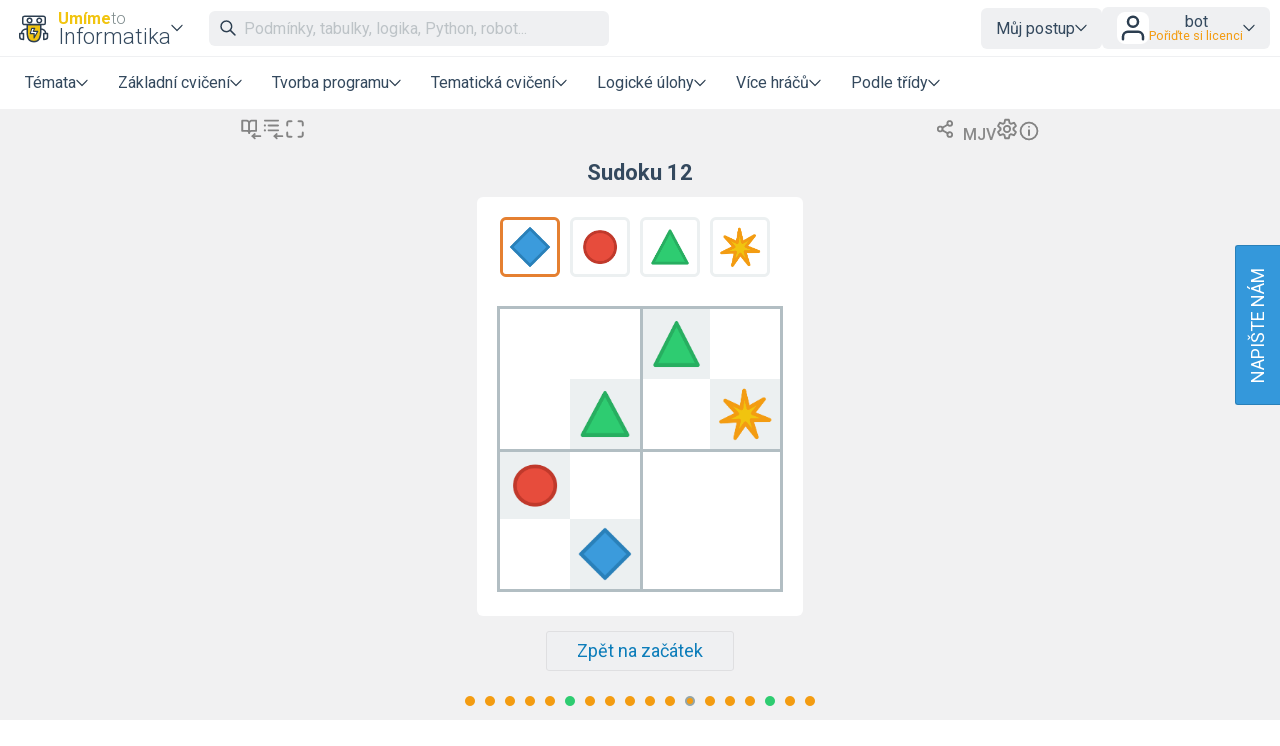

--- FILE ---
content_type: text/html; charset=utf-8
request_url: https://www.umimeinformatiku.cz/ajax/universalLoadItems.php?user=9639500&ps=283&exercise=37&cookieHash=pbxwtrjifbfzcsvyhlsxylrpevhpxunn&deviceType=computer&source=explicitExercise&kc=-1&chosenProblem=15
body_size: 3988
content:
      
[base64]

--- FILE ---
content_type: text/css
request_url: https://www.umimeinformatiku.cz/css/exercise/sudoku.css?d=21-09-58-04-03-2025
body_size: 528
content:
#exercise{  
  max-width: 800px;
  touch-action: manipulation;
}

/*#exercise{   
  padding-top:20px;  
  clear:both;
  overflow: hidden;  
  max-width: 800px; 
  margin: 0px auto;       
  min-height:600px;
  text-align: center;
  background-color: transparent;
  border:0px;
}
*/
#exercise h1,h2,h3{    
  margin:5px 0px;
}

#exercise #plan{
  display: inline-block;  
  padding: 20px;
  background-color: white;
  margin-top:10px;
  margin-bottom:15px;
  border-radius: 6px;
}

#exercise .bucket{
  background-color: red;
  display: inline-block;
  margin-right:10px;  
  margin-bottom:25px;  
  width:60px;  
  height:60px;      
  border:3px solid #ecf0f1;
  border-radius: 6px;
  cursor: pointer;
}

#exercise .bucket.selectedBucket{
  border:3px solid #e58031;
}


#exercise table.grid{
  margin:0px;
  background-color: white;
  display: inline-block;  
  border-spacing: 0px;
  border-collapse: separate; 
  border:3px solid #b2bec3;
}

#exercise table.grid td{
  color:white;
  padding:0px;
  margin:0px;
  width:70px;  
  height:70px;  
  text-align: center;  
}

@media screen and (max-width: 550px) {

  #exercise .bucket{
    width:50px;  
    height:50px; 
    margin-right: 5px;   
  }

  #exercise table.grid td{  
    width:50px;  
    height:50px;  
  }    
  #exercise #plan{
    padding: 5px;
    margin:10px;
  }
}

#exercise table.grid td.cell{  
  border: 0px solid #dfe6e9;  
}

#exercise table.grid td.cell.changable:hover{
 background-color: white;
 cursor: pointer;
}

#exercise table.grid td.fixed{
  background-color: #ecf0f1;
}

#exercise table.grid td.borderTop{
  border-top:3px solid #b2bec3;
}
#exercise table.grid td.borderLeft{
  border-left:3px solid #b2bec3;
}


#exercise .tlacitko-control{
  display: inline-block;
  margin: 5px;  
  margin-top: 20px;
  font-size: 18px;    
  width: 150px;      
  text-align:center;  
  border-radius:2px;  
  line-height: 50px;  
  cursor: pointer;

  background-color: #e0e0e2;
  color: #7f8c8d;
}

#exercise .tlacitko-control:hover{ 
  color:white; 
  background-color:#2ecc71; 
}

#exercise .tlacitko-control.disabled{ 
  color:white;
  background-color:#e6e8ea;  
}

#exercise #rules{  
  display: inline-block;
  background-color: white;  
  padding:15px;
  margin-bottom: 15px;
  border-radius: 6px;
  box-shadow: 0px 0px 32px 0px rgba(0,0,0,0.1);
}

#exercise #explanation{
  font-size: 18px;
  font-weight: 400;
  background-color: white;
  border:1px solid #2980b9;
  border-radius: 3px;
  padding:10px;
  text-align: left;
  display: none;
}

#backOverview{
  text-decoration:none;
}

--- FILE ---
content_type: image/svg+xml
request_url: https://www.umimeto.org/asset/global/img/exercise-icons/icon-psani-63.svg
body_size: 15877
content:
<?xml version="1.0" encoding="UTF-8" standalone="no"?>
<!-- Created with Inkscape (http://www.inkscape.org/) -->

<svg
   xmlns:dc="http://purl.org/dc/elements/1.1/"
   xmlns:cc="http://creativecommons.org/ns#"
   xmlns:rdf="http://www.w3.org/1999/02/22-rdf-syntax-ns#"
   xmlns:svg="http://www.w3.org/2000/svg"
   xmlns="http://www.w3.org/2000/svg"
   xmlns:sodipodi="http://sodipodi.sourceforge.net/DTD/sodipodi-0.dtd"
   xmlns:inkscape="http://www.inkscape.org/namespaces/inkscape"
   width="32.067501mm"
   height="32.067501mm"
   viewBox="0 0 32.067501 32.067501"
   version="1.1"
   id="svg3088"
   inkscape:version="0.92.5 (2060ec1f9f, 2020-04-08)"
   sodipodi:docname="icon-psani-63.svg">
  <defs
     id="defs3082">
    <inkscape:path-effect
       effect="spiro"
       id="path-effect3308"
       is_visible="true"
       lpeversion="1" />
    <inkscape:path-effect
       effect="spiro"
       id="path-effect7041"
       is_visible="true"
       lpeversion="1" />
    <inkscape:path-effect
       effect="spiro"
       id="path-effect37883"
       is_visible="true"
       lpeversion="1" />
    <inkscape:path-effect
       effect="spiro"
       id="path-effect14548"
       is_visible="true"
       lpeversion="1" />
    <inkscape:path-effect
       effect="spiro"
       id="path-effect37883-4"
       is_visible="true"
       lpeversion="1" />
    <inkscape:path-effect
       effect="spiro"
       id="path-effect61010"
       is_visible="true"
       lpeversion="1" />
    <inkscape:path-effect
       effect="spiro"
       id="path-effect60894"
       is_visible="true"
       lpeversion="1" />
    <inkscape:path-effect
       effect="spiro"
       id="path-effect60223"
       is_visible="true"
       lpeversion="1" />
    <inkscape:path-effect
       effect="spiro"
       id="path-effect60223-3"
       is_visible="true"
       lpeversion="1" />
    <inkscape:path-effect
       effect="spiro"
       id="path-effect60223-6"
       is_visible="true"
       lpeversion="1" />
    <inkscape:path-effect
       effect="spiro"
       id="path-effect60223-7"
       is_visible="true"
       lpeversion="1" />
    <inkscape:path-effect
       effect="spiro"
       id="path-effect43258"
       is_visible="true"
       lpeversion="1" />
    <inkscape:path-effect
       effect="spiro"
       id="path-effect43907"
       is_visible="true"
       lpeversion="1" />
    <inkscape:path-effect
       effect="spiro"
       id="path-effect43911"
       is_visible="true"
       lpeversion="1" />
    <inkscape:path-effect
       effect="spiro"
       id="path-effect16208-3-7"
       is_visible="true"
       lpeversion="1" />
    <inkscape:path-effect
       effect="spiro"
       id="path-effect15879-2-5"
       is_visible="true"
       lpeversion="1" />
    <clipPath
       clipPathUnits="userSpaceOnUse"
       id="clipPath17278-7-3">
      <path
         inkscape:connector-curvature="0"
         id="path17280-1-5"
         style="opacity:1;fill:none;stroke:#2c3e50;stroke-width:1.32291996;stroke-linecap:round;stroke-linejoin:round;marker:none;marker-start:none;marker-mid:none;marker-end:none"
         inkscape:transform-center-x="1.3916254"
         inkscape:transform-center-y="-3.0061487e-06"
         d="m 721.65324,197.48333 9.67261,-4.8207 v 9.64139 z"
         sodipodi:nodetypes="cccc" />
    </clipPath>
    <inkscape:path-effect
       effect="spiro"
       id="path-effect13771"
       is_visible="true"
       lpeversion="1" />
    <inkscape:path-effect
       effect="spiro"
       id="path-effect4643"
       is_visible="true"
       lpeversion="1" />
    <clipPath
       clipPathUnits="userSpaceOnUse"
       id="clipPath2257">
      <rect
         ry="1.3096207"
         y="42.653141"
         x="463.10913"
         height="23.8125"
         width="23.812511"
         id="rect2259"
         style="display:inline;vector-effect:none;fill:#ffffff;fill-opacity:1;fill-rule:evenodd;stroke:#2c3e50;stroke-width:1.32291996;stroke-linecap:round;stroke-linejoin:round;stroke-miterlimit:4;stroke-dasharray:none;stroke-dashoffset:0;stroke-opacity:1;marker:none;marker-start:none;marker-mid:none;marker-end:none;paint-order:normal"
         rx="1.3096207" />
    </clipPath>
    <inkscape:path-effect
       effect="spiro"
       id="path-effect2057"
       is_visible="true"
       lpeversion="1" />
    <inkscape:path-effect
       effect="spiro"
       id="path-effect2010"
       is_visible="true"
       lpeversion="1" />
    <inkscape:path-effect
       effect="spiro"
       id="path-effect16978"
       is_visible="true"
       lpeversion="1" />
    <inkscape:path-effect
       effect="spiro"
       id="path-effect7750"
       is_visible="true"
       lpeversion="1" />
    <inkscape:path-effect
       effect="spiro"
       id="path-effect7752"
       is_visible="true"
       lpeversion="1" />
    <inkscape:path-effect
       effect="spiro"
       id="path-effect8923"
       is_visible="true"
       lpeversion="1" />
    <inkscape:path-effect
       effect="spiro"
       id="path-effect6064"
       is_visible="true"
       lpeversion="1" />
    <inkscape:path-effect
       effect="spiro"
       id="path-effect6404"
       is_visible="true"
       lpeversion="1" />
    <inkscape:path-effect
       effect="spiro"
       id="path-effect5079"
       is_visible="true"
       lpeversion="1" />
    <inkscape:path-effect
       effect="spiro"
       id="path-effect3160"
       is_visible="true"
       lpeversion="1" />
  </defs>
  <sodipodi:namedview
     id="base"
     pagecolor="#ffffff"
     bordercolor="#666666"
     borderopacity="1.0"
     inkscape:pageopacity="0.0"
     inkscape:pageshadow="2"
     inkscape:zoom="2.8"
     inkscape:cx="36.367888"
     inkscape:cy="47.007513"
     inkscape:document-units="mm"
     inkscape:current-layer="layer1"
     showgrid="false"
     fit-margin-top="0"
     fit-margin-left="0"
     fit-margin-right="0"
     fit-margin-bottom="0"
     inkscape:pagecheckerboard="true"
     inkscape:window-width="1920"
     inkscape:window-height="1016"
     inkscape:window-x="0"
     inkscape:window-y="27"
     inkscape:window-maximized="1"
     inkscape:snap-bbox="true"
     inkscape:bbox-nodes="true"
     inkscape:snap-page="true" />
  <metadata
     id="metadata3085">
    <rdf:RDF>
      <cc:Work
         rdf:about="">
        <dc:format>image/svg+xml</dc:format>
        <dc:type
           rdf:resource="http://purl.org/dc/dcmitype/StillImage" />
        <dc:title></dc:title>
      </cc:Work>
    </rdf:RDF>
  </metadata>
  <g
     inkscape:label="Layer 1"
     inkscape:groupmode="layer"
     id="layer1"
     transform="translate(-76.94839,-106.34125)">
    <path
       inkscape:connector-curvature="0"
       id="path51259"
       style="display:inline;stroke-width:1.23373032;stroke-miterlimit:4;stroke-dasharray:none;opacity:1;fill:#ffffff;fill-opacity:1;stroke:#2c3e50;stroke-linecap:round;stroke-linejoin:round;stroke-dashoffset:0;stroke-opacity:1;marker:none;marker-start:none;marker-mid:none;marker-end:none;paint-order:markers fill stroke"
       d="m 115.0886,100.16715 c -0.7887,-1.027854 -2.25151,-1.220439 -3.27937,-0.431738 l 5.66632,7.384518 c 1.02787,-0.78871 1.22044,-2.25152 0.43174,-3.27938 z"
       transform="matrix(3.6474889,0,0,3.64746,-315.62132,465.35422)" />
    <g
       id="g7396"
       transform="translate(-317.78348,-211.66668)"
       inkscape:export-filename="/home/xpelanek/Desktop/ikony.png"
       inkscape:export-xdpi="150"
       inkscape:export-ydpi="150"
       style="display:inline;stroke-width:1.19062495;stroke-miterlimit:4;stroke-dasharray:none">
      <path
         sodipodi:nodetypes="cccccc"
         inkscape:connector-curvature="0"
         id="path3046"
         d="m 411.42708,330.60209 v -2.64583 c 0.007,-1.32292 1.5875,-1.5875 2.66207,-1.5875 h 1.83585 c 1.5875,0 2.11667,-1.05834 2.11667,-1.85209 l -1e-5,-2.38124"
         style="opacity:1;fill:none;fill-opacity:1;stroke:#2c3e50;stroke-width:1.19062495;stroke-linecap:round;stroke-linejoin:round;stroke-miterlimit:4;stroke-dasharray:none;stroke-dashoffset:0;stroke-opacity:1;marker:none;marker-start:none;marker-mid:none;marker-end:none;paint-order:markers fill stroke" />
      <g
         id="g7376"
         style="stroke-width:1.19062495;stroke-miterlimit:4;stroke-dasharray:none">
        <rect
           style="opacity:1;fill:#f1c40f;fill-opacity:1;fill-rule:evenodd;stroke-width:1.19062495;stroke-linecap:butt;stroke-linejoin:miter;stroke-miterlimit:4;stroke-dasharray:none;stroke-dashoffset:0;stroke-opacity:1"
           id="rect3105"
           width="22.476177"
           height="2.5686646"
           x="399.53424"
           y="331.39581"
           rx="0"
           ry="0" />
        <rect
           style="display:inline;fill:#ffffff;fill-opacity:1;stroke:#2c3e50;stroke-width:1.19062495;stroke-linecap:round;stroke-linejoin:round;stroke-miterlimit:4;stroke-dasharray:none;stroke-dashoffset:0;stroke-opacity:1;paint-order:markers fill stroke"
           id="rect3048"
           width="22.489574"
           height="13.229156"
           x="399.52084"
           y="331.39584"
           rx="0.64784133"
           ry="0.64787811" />
        <path
           style="opacity:1;fill:none;fill-opacity:1;stroke:#2c3e50;stroke-width:1.19062495;stroke-linecap:round;stroke-linejoin:round;stroke-miterlimit:4;stroke-dasharray:none;stroke-dashoffset:0;stroke-opacity:1;marker:none;marker-start:none;marker-mid:none;marker-end:none;paint-order:markers fill stroke"
           d="m 399.52083,334.04167 h 22.48959"
           id="path3050"
           inkscape:connector-curvature="0"
           sodipodi:nodetypes="cc" />
        <path
           inkscape:connector-curvature="0"
           id="path3052"
           d="m 402.16666,339.33333 h 1.32292"
           style="opacity:1;fill:none;fill-opacity:1;stroke:#2c3e50;stroke-width:1.19062495;stroke-linecap:round;stroke-linejoin:round;stroke-miterlimit:4;stroke-dasharray:none;stroke-dashoffset:0;stroke-opacity:1;marker:none;marker-start:none;marker-mid:none;marker-end:none;paint-order:markers fill stroke"
           sodipodi:nodetypes="cc" />
        <path
           style="opacity:1;fill:none;fill-opacity:1;stroke:#2c3e50;stroke-width:1.19062495;stroke-linecap:round;stroke-linejoin:round;stroke-miterlimit:4;stroke-dasharray:none;stroke-dashoffset:0;stroke-opacity:1;marker:none;marker-start:none;marker-mid:none;marker-end:none;paint-order:markers fill stroke"
           d="m 406.13542,341.97916 h 7.9375"
           id="path3055"
           inkscape:connector-curvature="0"
           sodipodi:nodetypes="cc" />
        <path
           sodipodi:nodetypes="cc"
           style="opacity:1;fill:none;fill-opacity:1;stroke:#2c3e50;stroke-width:1.19062495;stroke-linecap:round;stroke-linejoin:round;stroke-miterlimit:4;stroke-dasharray:none;stroke-dashoffset:0;stroke-opacity:1;marker:none;marker-start:none;marker-mid:none;marker-end:none;paint-order:markers fill stroke"
           d="m 406.13542,339.33333 h 1.32292"
           id="path7338"
           inkscape:connector-curvature="0" />
        <path
           inkscape:connector-curvature="0"
           id="path7340"
           d="m 410.10417,339.33333 h 1.32292"
           style="opacity:1;fill:none;fill-opacity:1;stroke:#2c3e50;stroke-width:1.19062495;stroke-linecap:round;stroke-linejoin:round;stroke-miterlimit:4;stroke-dasharray:none;stroke-dashoffset:0;stroke-opacity:1;marker:none;marker-start:none;marker-mid:none;marker-end:none;paint-order:markers fill stroke"
           sodipodi:nodetypes="cc" />
        <path
           sodipodi:nodetypes="cc"
           style="opacity:1;fill:none;fill-opacity:1;stroke:#2c3e50;stroke-width:1.19062495;stroke-linecap:round;stroke-linejoin:round;stroke-miterlimit:4;stroke-dasharray:none;stroke-dashoffset:0;stroke-opacity:1;marker:none;marker-start:none;marker-mid:none;marker-end:none;paint-order:markers fill stroke"
           d="m 414.07291,339.33333 h 1.32292"
           id="path7342"
           inkscape:connector-curvature="0" />
        <path
           inkscape:connector-curvature="0"
           id="path7344"
           d="m 418.04166,339.33333 h 1.32292"
           style="opacity:1;fill:none;fill-opacity:1;stroke:#2c3e50;stroke-width:1.19062495;stroke-linecap:round;stroke-linejoin:round;stroke-miterlimit:4;stroke-dasharray:none;stroke-dashoffset:0;stroke-opacity:1;marker:none;marker-start:none;marker-mid:none;marker-end:none;paint-order:markers fill stroke"
           sodipodi:nodetypes="cc" />
        <path
           sodipodi:nodetypes="cc"
           style="opacity:1;fill:none;fill-opacity:1;stroke:#2c3e50;stroke-width:1.19062495;stroke-linecap:round;stroke-linejoin:round;stroke-miterlimit:4;stroke-dasharray:none;stroke-dashoffset:0;stroke-opacity:1;marker:none;marker-start:none;marker-mid:none;marker-end:none;paint-order:markers fill stroke"
           d="m 402.16666,341.97916 h 1.32292"
           id="path7346"
           inkscape:connector-curvature="0" />
        <path
           inkscape:connector-curvature="0"
           id="path7348"
           d="m 416.71875,341.97916 h 1.32292"
           style="opacity:1;fill:none;fill-opacity:1;stroke:#2c3e50;stroke-width:1.19062495;stroke-linecap:round;stroke-linejoin:round;stroke-miterlimit:4;stroke-dasharray:none;stroke-dashoffset:0;stroke-opacity:1;marker:none;marker-start:none;marker-mid:none;marker-end:none;paint-order:markers fill stroke"
           sodipodi:nodetypes="cc" />
        <path
           sodipodi:nodetypes="cc"
           style="opacity:1;fill:none;fill-opacity:1;stroke:#2c3e50;stroke-width:1.19062495;stroke-linecap:round;stroke-linejoin:round;stroke-miterlimit:4;stroke-dasharray:none;stroke-dashoffset:0;stroke-opacity:1;marker:none;marker-start:none;marker-mid:none;marker-end:none;paint-order:markers fill stroke"
           d="m 402.16666,336.68749 h 1.32292"
           id="path7350"
           inkscape:connector-curvature="0" />
        <path
           inkscape:connector-curvature="0"
           id="path7352"
           d="m 406.13542,336.68749 h 1.32292"
           style="opacity:1;fill:none;fill-opacity:1;stroke:#2c3e50;stroke-width:1.19062495;stroke-linecap:round;stroke-linejoin:round;stroke-miterlimit:4;stroke-dasharray:none;stroke-dashoffset:0;stroke-opacity:1;marker:none;marker-start:none;marker-mid:none;marker-end:none;paint-order:markers fill stroke"
           sodipodi:nodetypes="cc" />
        <path
           sodipodi:nodetypes="cc"
           style="opacity:1;fill:none;fill-opacity:1;stroke:#2c3e50;stroke-width:1.19062495;stroke-linecap:round;stroke-linejoin:round;stroke-miterlimit:4;stroke-dasharray:none;stroke-dashoffset:0;stroke-opacity:1;marker:none;marker-start:none;marker-mid:none;marker-end:none;paint-order:markers fill stroke"
           d="m 410.10417,336.68749 h 1.32292"
           id="path7354"
           inkscape:connector-curvature="0" />
        <path
           inkscape:connector-curvature="0"
           id="path7356"
           d="m 414.07291,336.68749 h 1.32292"
           style="opacity:1;fill:none;fill-opacity:1;stroke:#2c3e50;stroke-width:1.19062495;stroke-linecap:round;stroke-linejoin:round;stroke-miterlimit:4;stroke-dasharray:none;stroke-dashoffset:0;stroke-opacity:1;marker:none;marker-start:none;marker-mid:none;marker-end:none;paint-order:markers fill stroke"
           sodipodi:nodetypes="cc" />
        <path
           sodipodi:nodetypes="cc"
           style="opacity:1;fill:none;fill-opacity:1;stroke:#2c3e50;stroke-width:1.19062495;stroke-linecap:round;stroke-linejoin:round;stroke-miterlimit:4;stroke-dasharray:none;stroke-dashoffset:0;stroke-opacity:1;marker:none;marker-start:none;marker-mid:none;marker-end:none;paint-order:markers fill stroke"
           d="m 418.04166,336.68749 h 1.32292"
           id="path7358"
           inkscape:connector-curvature="0" />
      </g>
    </g>
  </g>
</svg>


--- FILE ---
content_type: image/svg+xml
request_url: https://www.umimeto.org/asset/global/img/exercise-icons/icon-rush-47.svg
body_size: 8142
content:
<?xml version="1.0" encoding="UTF-8" standalone="no"?>
<!-- Created with Inkscape (http://www.inkscape.org/) -->

<svg
   xmlns:dc="http://purl.org/dc/elements/1.1/"
   xmlns:cc="http://creativecommons.org/ns#"
   xmlns:rdf="http://www.w3.org/1999/02/22-rdf-syntax-ns#"
   xmlns:svg="http://www.w3.org/2000/svg"
   xmlns="http://www.w3.org/2000/svg"
   xmlns:sodipodi="http://sodipodi.sourceforge.net/DTD/sodipodi-0.dtd"
   xmlns:inkscape="http://www.inkscape.org/namespaces/inkscape"
   width="32.067501mm"
   height="32.067501mm"
   viewBox="0 0 32.067501 32.067501"
   version="1.1"
   id="svg3088"
   inkscape:version="0.92.5 (2060ec1f9f, 2020-04-08)"
   sodipodi:docname="icon-rush-47.svg">
  <defs
     id="defs3082">
    <inkscape:path-effect
       effect="spiro"
       id="path-effect3308"
       is_visible="true"
       lpeversion="1" />
    <inkscape:path-effect
       effect="spiro"
       id="path-effect7041"
       is_visible="true"
       lpeversion="1" />
    <inkscape:path-effect
       effect="spiro"
       id="path-effect37883"
       is_visible="true"
       lpeversion="1" />
    <inkscape:path-effect
       effect="spiro"
       id="path-effect14548"
       is_visible="true"
       lpeversion="1" />
    <inkscape:path-effect
       effect="spiro"
       id="path-effect37883-4"
       is_visible="true"
       lpeversion="1" />
    <inkscape:path-effect
       effect="spiro"
       id="path-effect61010"
       is_visible="true"
       lpeversion="1" />
    <inkscape:path-effect
       effect="spiro"
       id="path-effect60894"
       is_visible="true"
       lpeversion="1" />
    <inkscape:path-effect
       effect="spiro"
       id="path-effect60223"
       is_visible="true"
       lpeversion="1" />
    <inkscape:path-effect
       effect="spiro"
       id="path-effect60223-3"
       is_visible="true"
       lpeversion="1" />
    <inkscape:path-effect
       effect="spiro"
       id="path-effect60223-6"
       is_visible="true"
       lpeversion="1" />
    <inkscape:path-effect
       effect="spiro"
       id="path-effect60223-7"
       is_visible="true"
       lpeversion="1" />
    <inkscape:path-effect
       effect="spiro"
       id="path-effect43258"
       is_visible="true"
       lpeversion="1" />
    <inkscape:path-effect
       effect="spiro"
       id="path-effect43907"
       is_visible="true"
       lpeversion="1" />
    <inkscape:path-effect
       effect="spiro"
       id="path-effect43911"
       is_visible="true"
       lpeversion="1" />
  </defs>
  <sodipodi:namedview
     id="base"
     pagecolor="#ffffff"
     bordercolor="#666666"
     borderopacity="1.0"
     inkscape:pageopacity="0.0"
     inkscape:pageshadow="2"
     inkscape:zoom="2.8"
     inkscape:cx="35.580553"
     inkscape:cy="60.092019"
     inkscape:document-units="mm"
     inkscape:current-layer="layer1"
     showgrid="false"
     fit-margin-top="0"
     fit-margin-left="0"
     fit-margin-right="0"
     fit-margin-bottom="0"
     inkscape:pagecheckerboard="true"
     inkscape:window-width="1920"
     inkscape:window-height="1016"
     inkscape:window-x="0"
     inkscape:window-y="27"
     inkscape:window-maximized="1"
     inkscape:snap-bbox="true"
     inkscape:bbox-nodes="true"
     inkscape:snap-page="true" />
  <metadata
     id="metadata3085">
    <rdf:RDF>
      <cc:Work
         rdf:about="">
        <dc:format>image/svg+xml</dc:format>
        <dc:type
           rdf:resource="http://purl.org/dc/dcmitype/StillImage" />
        <dc:title></dc:title>
      </cc:Work>
    </rdf:RDF>
  </metadata>
  <g
     inkscape:label="Layer 1"
     inkscape:groupmode="layer"
     id="layer1"
     transform="translate(-76.94839,-106.34125)">
    <path
       inkscape:connector-curvature="0"
       id="path51259"
       style="display:inline;stroke-width:1.23373032;stroke-miterlimit:4;stroke-dasharray:none;opacity:1;fill:#ffffff;fill-opacity:1;stroke:#2c3e50;stroke-linecap:round;stroke-linejoin:round;stroke-dashoffset:0;stroke-opacity:1;marker:none;marker-start:none;marker-mid:none;marker-end:none;paint-order:markers fill stroke"
       d="m 115.0886,100.16715 c -0.7887,-1.027854 -2.25151,-1.220439 -3.27937,-0.431738 l 5.66632,7.384518 c 1.02787,-0.78871 1.22044,-2.25152 0.43174,-3.27938 z"
       transform="matrix(3.6474889,0,0,3.64746,-315.62132,465.35422)" />
    <g
       id="g45436"
       transform="translate(-439.9187,-51.398385)"
       inkscape:export-filename="/home/xpelanek/Desktop/ikony.png"
       inkscape:export-xdpi="150"
       inkscape:export-ydpi="150"
       style="display:inline;stroke-width:1.19062495;stroke-miterlimit:4;stroke-dasharray:none">
      <g
         id="g44096"
         style="stroke-width:1.19062495;stroke-miterlimit:4;stroke-dasharray:none">
        <path
           style="opacity:1;fill:#ffffff;fill-opacity:1;stroke:#2c3e50;stroke-width:1.19062495;stroke-linecap:round;stroke-linejoin:round;stroke-miterlimit:4;stroke-dasharray:none;stroke-dashoffset:0;stroke-opacity:1"
           d="m 520.32021,178.48581 h 25.25212 v -3.23463 c 0,-0.2547 -0.004,-0.51122 -0.0556,-0.76061 -0.0517,-0.24939 -0.15098,-0.48956 -0.29719,-0.69811 -0.14621,-0.20856 -0.33697,-0.38387 -0.54885,-0.52522 -0.21188,-0.14135 -0.44386,-0.24985 -0.67883,-0.34814 -1.07413,-0.44929 -2.2298,-0.70277 -3.39336,-0.7443 -0.98751,-1.81219 -2.25903,-3.46926 -3.75388,-4.89215 -0.31931,-0.30394 -0.6608,-0.59604 -1.06559,-0.7706 -0.4048,-0.17457 -0.85459,-0.20737 -1.29542,-0.20737 h -9.21134 c -0.24794,0 -0.49728,0.003 -0.74109,0.0485 -0.2438,0.0451 -0.4804,0.13146 -0.69268,0.25957 -0.42456,0.25621 -0.72662,0.6705 -0.9896,1.0909 -0.9495,1.51786 -1.66809,3.18129 -2.10727,4.91697 -0.48331,1.91009 -0.62671,3.90566 -0.42146,5.86523 z"
           id="path43256"
           inkscape:path-effect="#path-effect43258"
           inkscape:original-d="m 520.32021,178.48581 h 25.25212 v -3.23463 c 0,-0.58453 -0.80306,-1.80529 -1.58043,-2.33208 -0.95864,-0.64961 -3.39336,-0.7443 -3.39336,-0.7443 0,0 -2.12316,-3.64085 -3.75388,-4.89215 -0.67582,-0.51857 -1.50916,-0.97797 -2.36101,-0.97797 h -9.21134 c -0.93272,0 -1.8041,0.70145 -2.42337,1.39893 -1.18392,1.33343 -1.68633,3.1842 -2.10727,4.91697 -0.46271,1.90472 -0.42146,5.86523 -0.42146,5.86523 z"
           sodipodi:nodetypes="ccsacassaac"
           inkscape:connector-curvature="0" />
        <path
           style="opacity:1;fill:#ffffff;fill-opacity:1;stroke:#2c3e50;stroke-width:1.19062495;stroke-linecap:round;stroke-linejoin:round;stroke-miterlimit:4;stroke-dasharray:none;stroke-dashoffset:0;stroke-opacity:1"
           d="M 540.59856,172.1748 H 520.86109"
           id="path43905"
           inkscape:path-effect="#path-effect43907"
           inkscape:original-d="m 540.59856,172.1748 c -6.63469,2.6e-4 -13.10222,2.6e-4 -19.73747,0"
           sodipodi:nodetypes="cc"
           inkscape:connector-curvature="0" />
        <path
           style="opacity:1;fill:#ffffff;fill-opacity:1;stroke:#2c3e50;stroke-width:1.19062495;stroke-linecap:round;stroke-linejoin:round;stroke-miterlimit:4;stroke-dasharray:none;stroke-dashoffset:0;stroke-opacity:1"
           d="m 530.48182,166.30468 v 5.67421"
           id="path43909"
           inkscape:path-effect="#path-effect43911"
           inkscape:original-d="m 530.48182,166.30468 c 2.7e-4,1.89167 2.7e-4,3.78307 0,5.67421"
           inkscape:connector-curvature="0" />
      </g>
      <circle
         style="opacity:1;vector-effect:none;fill:#f1c40f;fill-opacity:1;stroke:#2c3e50;stroke-width:1.19061995;stroke-linecap:butt;stroke-linejoin:miter;stroke-miterlimit:4;stroke-dasharray:none;stroke-dashoffset:0;stroke-opacity:1;paint-order:markers fill stroke"
         id="path2804"
         cx="525.15924"
         cy="178.50208"
         r="2.8810976" />
      <circle
         style="opacity:1;vector-effect:none;fill:#f1c40f;fill-opacity:1;stroke:#2c3e50;stroke-width:1.19061995;stroke-linecap:butt;stroke-linejoin:miter;stroke-miterlimit:4;stroke-dasharray:none;stroke-dashoffset:0;stroke-opacity:1;paint-order:markers fill stroke"
         id="circle2981"
         cx="538.8454"
         cy="178.50208"
         r="2.8810976" />
    </g>
  </g>
</svg>


--- FILE ---
content_type: application/javascript
request_url: https://www.umimeinformatiku.cz/javascript/finalboardAnimations.js?t=21-09-58-04-03-2025
body_size: 818
content:

function processFinalBoardAnimations(evaluation,mode,reason,stars){
	
	var animation = "";	
	var animations = [];	
	var animateObject = "";

	if (evaluation == "medalBased"){	  
	  // KLASICKE RESENI
	  if (mode == "ps"){
	    if (reason=="mastered3"){	      
	    	animateObject = "shield";
        animations = ["pulse3","pulse3_1","pulse3_2"];          	      	
	    }    
	    if (reason=="mastered4"){
	    	animateObject = "shield";
        animations = ["pulse4","pulse4_1","pulse4_2"];          	      	
	    }    
	    if (reason=="endSet"){
	    	animateObject = "exerciseIcon";
        animations = ["pulse3","pulse3_2","pulse4"];	      	
	    }	    
	  }
	  // DU + NASTENKA
	  if (["homework","classHomework","classPin","familyHomework","familyPin"].includes(mode)){
	    if (reason=="mastered3"){
	    	animateObject = "shield";
        animations = ["pulse3","pulse3_1","pulse3_2"];          			
	    }    
	    if (reason=="mastered4"){
	    	animateObject = "shield";
        animations = ["pulse4","pulse4_1","pulse4_2"];          			
	    }
	    if (reason=="endSet"){
	    	animateObject = "exerciseIcon";
        animations = ["pulse3","pulse3_2","pulse4"];	      	
	    }	        
	  }
	}

	if (evaluation == "itemBased"){	  	  	 
	  
	  // KLASICKE RESENI
	  if (mode == "ps"){	  	
	    if (reason=="endSet"){    
	    	animateObject = "exerciseIcon";
	    	animations = ["pulse3","pulse3_2","pulse4"];	    
	    }
	  }	    
	  // DU + NASTENKA
	  if (["homework","classHomework","classPin","familyHomework","familyPin"].includes(mode)){
	    if (reason=="endSet"){          
	    	animateObject = "exerciseIcon";
	    	animations = ["pulse3","pulse3_2","pulse4"];
	    }
	  }	    

	}
	
	animation = animations[Math.floor(Math.random()*animations.length)];    
  finalBoardRunAnimation(animation, animateObject);       
	
}

function finalBoardRunAnimation(animation,animateObject){
	console.log(animation);
	console.log(animateObject);
	animateObject = $("#"+animateObject);
    if (animation == "pulse3"){ pulseShield3(animateObject); }
    if (animation == "pulse3_1"){ pulseShield3_1(animateObject); }   
    if (animation == "pulse3_2"){ pulseShield3_2(animateObject); }   
    if (animation == "pulse4"){ pulseShield4(animateObject); }
    if (animation == "pulse4_1"){ pulseShield4_1(animateObject); }
    if (animation == "pulse4_2"){ pulseShield4_2(animateObject); }    
}


/***************** TLACITKO NEXT, MOZNOST LEPSI ANIMACE ****************/
function nextButtonShow(el){  
  $(el).fadeIn(function() {       
    // pulseNext($(this));
  }); 
  $(el).each(function() {
    pulseNext($(this));
  });
}

function nextButtonHide(el){
   $(el).hide();
}

function pulseNext(el){  
  dynamics.animate(el.get(0), {
    translateX: 0,
    translateY: 0,
    scale: 1.3 
  }, {
    type: dynamics.bounce,                
    duration: 600,
    frequency: 200,
    friction: 150,
    delay: 150,
    complete: function(){}
  });
}


/***************** ANIMACE ****************/
function pulseShield3(el){  
  dynamics.animate(el.get(0), {
    translateX: 0,
    translateY: 0,
    scale: 1.3 
  }, {
    type: dynamics.bounce,                
    duration: 1300,
    frequency: 500,
    friction: 150,
    delay: 0,
    complete: function(){}
  });
}

function pulseShield3_1(el){  
  dynamics.animate(el.get(0), {
    rotateZ: 70,    
    translateX: 0,
    translateY: 0,
    scale: 1.0
  }, {
    type: dynamics.bounce,
    returnToSelf: true,
    duration: 1500,
    frequency: 700,
    friction: 150,
    delay: 0,
    complete: function(){}
  });
}

function pulseShield3_2(el){  
  dynamics.animate(el.get(0), {  
    translateX: 15,
    rotateZ: 30,
    translateY: 0,
    scale: 1.0 
  }, {
    type: dynamics.bounce,
    returnToSelf: true,
    duration: 1500,
    frequency: 700,
    friction: 150,
    delay: 0,
    complete: function(){}
  });
}

function pulseShield4(el){  
  dynamics.animate(el.get(0), {    
    translateY: -100,
    scale: 1.0        
  }, {
    type: dynamics.forceWithGravity,                
    returnToSelf: true,
    duration: 1300,    
    bounciness: 500,    
    elasticity: 350,
    delay: 0,
    complete: function(){}
  });
}

function pulseShield4_1(el){  
  el.css("position","relative");
  el.css("left","-100px");
  el.css("opacity","0"); 
  dynamics.animate(el.get(0), {    
    translateX: 100,
    translateY: 0,
    opacity:1.0,
    scale: 1.0,    
  }, {
    type: dynamics.spring,
    duration: 1700,    
    frequency: 700,    
    delay: 0,
    complete: function(){}
  });
}

function pulseShield4_2(el){      
  el.css("position","relative");
  el.css("left","-100px");
  el.css("transform","rotateZ(180deg)");
  dynamics.animate(el.get(0), {
    translateX: 100,
    rotateZ:360,
  }, {
    type: dynamics.spring,
    duration: 2000,   
    delay: 0,
    complete: function(){}
  })
}

function pulseExerciseIcon(el){  
  dynamics.animate(el.get(0), {
    translateX: 0,
    translateY: 0,
    scale: 1.3 
  }, {
    type: dynamics.bounce,                
    duration: 1300,
    frequency: 500,
    friction: 150,
    delay: 0,
    complete: function(){}
  });
}


--- FILE ---
content_type: application/javascript
request_url: https://www.umimeinformatiku.cz/javascript/floating-ui-core-1.5.0.min.js
body_size: 4388
content:
!function(t,e){"object"==typeof exports&&"undefined"!=typeof module?e(exports):"function"==typeof define&&define.amd?define(["exports"],e):e((t="undefined"!=typeof globalThis?globalThis:t||self).FloatingUICore={})}(this,(function(t){"use strict";const e=["top","right","bottom","left"],n=["start","end"],i=e.reduce(((t,e)=>t.concat(e,e+"-"+n[0],e+"-"+n[1])),[]),o=Math.min,r=Math.max,a={left:"right",right:"left",bottom:"top",top:"bottom"},l={start:"end",end:"start"};function s(t,e,n){return r(t,o(e,n))}function f(t,e){return"function"==typeof t?t(e):t}function c(t){return t.split("-")[0]}function u(t){return t.split("-")[1]}function m(t){return"x"===t?"y":"x"}function d(t){return"y"===t?"height":"width"}function g(t){return["top","bottom"].includes(c(t))?"y":"x"}function p(t){return m(g(t))}function h(t,e,n){void 0===n&&(n=!1);const i=u(t),o=p(t),r=d(o);let a="x"===o?i===(n?"end":"start")?"right":"left":"start"===i?"bottom":"top";return e.reference[r]>e.floating[r]&&(a=x(a)),[a,x(a)]}function y(t){return t.replace(/start|end/g,(t=>l[t]))}function x(t){return t.replace(/left|right|bottom|top/g,(t=>a[t]))}function w(t){return"number"!=typeof t?function(t){return{top:0,right:0,bottom:0,left:0,...t}}(t):{top:t,right:t,bottom:t,left:t}}function v(t){return{...t,top:t.y,left:t.x,right:t.x+t.width,bottom:t.y+t.height}}function b(t,e,n){let{reference:i,floating:o}=t;const r=g(e),a=p(e),l=d(a),s=c(e),f="y"===r,m=i.x+i.width/2-o.width/2,h=i.y+i.height/2-o.height/2,y=i[l]/2-o[l]/2;let x;switch(s){case"top":x={x:m,y:i.y-o.height};break;case"bottom":x={x:m,y:i.y+i.height};break;case"right":x={x:i.x+i.width,y:h};break;case"left":x={x:i.x-o.width,y:h};break;default:x={x:i.x,y:i.y}}switch(u(e)){case"start":x[a]-=y*(n&&f?-1:1);break;case"end":x[a]+=y*(n&&f?-1:1)}return x}async function A(t,e){var n;void 0===e&&(e={});const{x:i,y:o,platform:r,rects:a,elements:l,strategy:s}=t,{boundary:c="clippingAncestors",rootBoundary:u="viewport",elementContext:m="floating",altBoundary:d=!1,padding:g=0}=f(e,t),p=w(g),h=l[d?"floating"===m?"reference":"floating":m],y=v(await r.getClippingRect({element:null==(n=await(null==r.isElement?void 0:r.isElement(h)))||n?h:h.contextElement||await(null==r.getDocumentElement?void 0:r.getDocumentElement(l.floating)),boundary:c,rootBoundary:u,strategy:s})),x="floating"===m?{...a.floating,x:i,y:o}:a.reference,b=await(null==r.getOffsetParent?void 0:r.getOffsetParent(l.floating)),A=await(null==r.isElement?void 0:r.isElement(b))&&await(null==r.getScale?void 0:r.getScale(b))||{x:1,y:1},R=v(r.convertOffsetParentRelativeRectToViewportRelativeRect?await r.convertOffsetParentRelativeRectToViewportRelativeRect({rect:x,offsetParent:b,strategy:s}):x);return{top:(y.top-R.top+p.top)/A.y,bottom:(R.bottom-y.bottom+p.bottom)/A.y,left:(y.left-R.left+p.left)/A.x,right:(R.right-y.right+p.right)/A.x}}function R(t,e){return{top:t.top-e.height,right:t.right-e.width,bottom:t.bottom-e.height,left:t.left-e.width}}function P(t){return e.some((e=>t[e]>=0))}function T(t){const e=o(...t.map((t=>t.left))),n=o(...t.map((t=>t.top)));return{x:e,y:n,width:r(...t.map((t=>t.right)))-e,height:r(...t.map((t=>t.bottom)))-n}}t.arrow=t=>({name:"arrow",options:t,async fn(e){const{x:n,y:i,placement:r,rects:a,platform:l,elements:c,middlewareData:m}=e,{element:g,padding:h=0}=f(t,e)||{};if(null==g)return{};const y=w(h),x={x:n,y:i},v=p(r),b=d(v),A=await l.getDimensions(g),R="y"===v,P=R?"top":"left",T=R?"bottom":"right",D=R?"clientHeight":"clientWidth",E=a.reference[b]+a.reference[v]-x[v]-a.floating[b],O=x[v]-a.reference[v],L=await(null==l.getOffsetParent?void 0:l.getOffsetParent(g));let k=L?L[D]:0;k&&await(null==l.isElement?void 0:l.isElement(L))||(k=c.floating[D]||a.floating[b]);const C=E/2-O/2,B=k/2-A[b]/2-1,H=o(y[P],B),S=o(y[T],B),F=H,j=k-A[b]-S,z=k/2-A[b]/2+C,M=s(F,z,j),V=!m.arrow&&null!=u(r)&&z!=M&&a.reference[b]/2-(z<F?H:S)-A[b]/2<0,W=V?z<F?z-F:z-j:0;return{[v]:x[v]+W,data:{[v]:M,centerOffset:z-M-W,...V&&{alignmentOffset:W}},reset:V}}}),t.autoPlacement=function(t){return void 0===t&&(t={}),{name:"autoPlacement",options:t,async fn(e){var n,o,r;const{rects:a,middlewareData:l,placement:s,platform:m,elements:d}=e,{crossAxis:g=!1,alignment:p,allowedPlacements:x=i,autoAlignment:w=!0,...v}=f(t,e),b=void 0!==p||x===i?function(t,e,n){return(t?[...n.filter((e=>u(e)===t)),...n.filter((e=>u(e)!==t))]:n.filter((t=>c(t)===t))).filter((n=>!t||u(n)===t||!!e&&y(n)!==n))}(p||null,w,x):x,R=await A(e,v),P=(null==(n=l.autoPlacement)?void 0:n.index)||0,T=b[P];if(null==T)return{};const D=h(T,a,await(null==m.isRTL?void 0:m.isRTL(d.floating)));if(s!==T)return{reset:{placement:b[0]}};const E=[R[c(T)],R[D[0]],R[D[1]]],O=[...(null==(o=l.autoPlacement)?void 0:o.overflows)||[],{placement:T,overflows:E}],L=b[P+1];if(L)return{data:{index:P+1,overflows:O},reset:{placement:L}};const k=O.map((t=>{const e=u(t.placement);return[t.placement,e&&g?t.overflows.slice(0,2).reduce(((t,e)=>t+e),0):t.overflows[0],t.overflows]})).sort(((t,e)=>t[1]-e[1])),C=(null==(r=k.filter((t=>t[2].slice(0,u(t[0])?2:3).every((t=>t<=0))))[0])?void 0:r[0])||k[0][0];return C!==s?{data:{index:P+1,overflows:O},reset:{placement:C}}:{}}}},t.computePosition=async(t,e,n)=>{const{placement:i="bottom",strategy:o="absolute",middleware:r=[],platform:a}=n,l=r.filter(Boolean),s=await(null==a.isRTL?void 0:a.isRTL(e));let f=await a.getElementRects({reference:t,floating:e,strategy:o}),{x:c,y:u}=b(f,i,s),m=i,d={},g=0;for(let n=0;n<l.length;n++){const{name:r,fn:p}=l[n],{x:h,y:y,data:x,reset:w}=await p({x:c,y:u,initialPlacement:i,placement:m,strategy:o,middlewareData:d,rects:f,platform:a,elements:{reference:t,floating:e}});c=null!=h?h:c,u=null!=y?y:u,d={...d,[r]:{...d[r],...x}},w&&g<=50&&(g++,"object"==typeof w&&(w.placement&&(m=w.placement),w.rects&&(f=!0===w.rects?await a.getElementRects({reference:t,floating:e,strategy:o}):w.rects),({x:c,y:u}=b(f,m,s))),n=-1)}return{x:c,y:u,placement:m,strategy:o,middlewareData:d}},t.detectOverflow=A,t.flip=function(t){return void 0===t&&(t={}),{name:"flip",options:t,async fn(e){var n,i;const{placement:o,middlewareData:r,rects:a,initialPlacement:l,platform:s,elements:m}=e,{mainAxis:d=!0,crossAxis:g=!0,fallbackPlacements:p,fallbackStrategy:w="bestFit",fallbackAxisSideDirection:v="none",flipAlignment:b=!0,...R}=f(t,e);if(null!=(n=r.arrow)&&n.alignmentOffset)return{};const P=c(o),T=c(l)===l,D=await(null==s.isRTL?void 0:s.isRTL(m.floating)),E=p||(T||!b?[x(l)]:function(t){const e=x(t);return[y(t),e,y(e)]}(l));p||"none"===v||E.push(...function(t,e,n,i){const o=u(t);let r=function(t,e,n){const i=["left","right"],o=["right","left"],r=["top","bottom"],a=["bottom","top"];switch(t){case"top":case"bottom":return n?e?o:i:e?i:o;case"left":case"right":return e?r:a;default:return[]}}(c(t),"start"===n,i);return o&&(r=r.map((t=>t+"-"+o)),e&&(r=r.concat(r.map(y)))),r}(l,b,v,D));const O=[l,...E],L=await A(e,R),k=[];let C=(null==(i=r.flip)?void 0:i.overflows)||[];if(d&&k.push(L[P]),g){const t=h(o,a,D);k.push(L[t[0]],L[t[1]])}if(C=[...C,{placement:o,overflows:k}],!k.every((t=>t<=0))){var B,H;const t=((null==(B=r.flip)?void 0:B.index)||0)+1,e=O[t];if(e)return{data:{index:t,overflows:C},reset:{placement:e}};let n=null==(H=C.filter((t=>t.overflows[0]<=0)).sort(((t,e)=>t.overflows[1]-e.overflows[1]))[0])?void 0:H.placement;if(!n)switch(w){case"bestFit":{var S;const t=null==(S=C.map((t=>[t.placement,t.overflows.filter((t=>t>0)).reduce(((t,e)=>t+e),0)])).sort(((t,e)=>t[1]-e[1]))[0])?void 0:S[0];t&&(n=t);break}case"initialPlacement":n=l}if(o!==n)return{reset:{placement:n}}}return{}}}},t.hide=function(t){return void 0===t&&(t={}),{name:"hide",options:t,async fn(e){const{rects:n}=e,{strategy:i="referenceHidden",...o}=f(t,e);switch(i){case"referenceHidden":{const t=R(await A(e,{...o,elementContext:"reference"}),n.reference);return{data:{referenceHiddenOffsets:t,referenceHidden:P(t)}}}case"escaped":{const t=R(await A(e,{...o,altBoundary:!0}),n.floating);return{data:{escapedOffsets:t,escaped:P(t)}}}default:return{}}}}},t.inline=function(t){return void 0===t&&(t={}),{name:"inline",options:t,async fn(e){const{placement:n,elements:i,rects:a,platform:l,strategy:s}=e,{padding:u=2,x:m,y:d}=f(t,e),p=Array.from(await(null==l.getClientRects?void 0:l.getClientRects(i.reference))||[]),h=function(t){const e=t.slice().sort(((t,e)=>t.y-e.y)),n=[];let i=null;for(let t=0;t<e.length;t++){const o=e[t];!i||o.y-i.y>i.height/2?n.push([o]):n[n.length-1].push(o),i=o}return n.map((t=>v(T(t))))}(p),y=v(T(p)),x=w(u);const b=await l.getElementRects({reference:{getBoundingClientRect:function(){if(2===h.length&&h[0].left>h[1].right&&null!=m&&null!=d)return h.find((t=>m>t.left-x.left&&m<t.right+x.right&&d>t.top-x.top&&d<t.bottom+x.bottom))||y;if(h.length>=2){if("y"===g(n)){const t=h[0],e=h[h.length-1],i="top"===c(n),o=t.top,r=e.bottom,a=i?t.left:e.left,l=i?t.right:e.right;return{top:o,bottom:r,left:a,right:l,width:l-a,height:r-o,x:a,y:o}}const t="left"===c(n),e=r(...h.map((t=>t.right))),i=o(...h.map((t=>t.left))),a=h.filter((n=>t?n.left===i:n.right===e)),l=a[0].top,s=a[a.length-1].bottom;return{top:l,bottom:s,left:i,right:e,width:e-i,height:s-l,x:i,y:l}}return y}},floating:i.floating,strategy:s});return a.reference.x!==b.reference.x||a.reference.y!==b.reference.y||a.reference.width!==b.reference.width||a.reference.height!==b.reference.height?{reset:{rects:b}}:{}}}},t.limitShift=function(t){return void 0===t&&(t={}),{options:t,fn(e){const{x:n,y:i,placement:o,rects:r,middlewareData:a}=e,{offset:l=0,mainAxis:s=!0,crossAxis:u=!0}=f(t,e),d={x:n,y:i},p=g(o),h=m(p);let y=d[h],x=d[p];const w=f(l,e),v="number"==typeof w?{mainAxis:w,crossAxis:0}:{mainAxis:0,crossAxis:0,...w};if(s){const t="y"===h?"height":"width",e=r.reference[h]-r.floating[t]+v.mainAxis,n=r.reference[h]+r.reference[t]-v.mainAxis;y<e?y=e:y>n&&(y=n)}if(u){var b,A;const t="y"===h?"width":"height",e=["top","left"].includes(c(o)),n=r.reference[p]-r.floating[t]+(e&&(null==(b=a.offset)?void 0:b[p])||0)+(e?0:v.crossAxis),i=r.reference[p]+r.reference[t]+(e?0:(null==(A=a.offset)?void 0:A[p])||0)-(e?v.crossAxis:0);x<n?x=n:x>i&&(x=i)}return{[h]:y,[p]:x}}}},t.offset=function(t){return void 0===t&&(t=0),{name:"offset",options:t,async fn(e){const{x:n,y:i}=e,o=await async function(t,e){const{placement:n,platform:i,elements:o}=t,r=await(null==i.isRTL?void 0:i.isRTL(o.floating)),a=c(n),l=u(n),s="y"===g(n),m=["left","top"].includes(a)?-1:1,d=r&&s?-1:1,p=f(e,t);let{mainAxis:h,crossAxis:y,alignmentAxis:x}="number"==typeof p?{mainAxis:p,crossAxis:0,alignmentAxis:null}:{mainAxis:0,crossAxis:0,alignmentAxis:null,...p};return l&&"number"==typeof x&&(y="end"===l?-1*x:x),s?{x:y*d,y:h*m}:{x:h*m,y:y*d}}(e,t);return{x:n+o.x,y:i+o.y,data:o}}}},t.rectToClientRect=v,t.shift=function(t){return void 0===t&&(t={}),{name:"shift",options:t,async fn(e){const{x:n,y:i,placement:o}=e,{mainAxis:r=!0,crossAxis:a=!1,limiter:l={fn:t=>{let{x:e,y:n}=t;return{x:e,y:n}}},...u}=f(t,e),d={x:n,y:i},p=await A(e,u),h=g(c(o)),y=m(h);let x=d[y],w=d[h];if(r){const t="y"===y?"bottom":"right";x=s(x+p["y"===y?"top":"left"],x,x-p[t])}if(a){const t="y"===h?"bottom":"right";w=s(w+p["y"===h?"top":"left"],w,w-p[t])}const v=l.fn({...e,[y]:x,[h]:w});return{...v,data:{x:v.x-n,y:v.y-i}}}}},t.size=function(t){return void 0===t&&(t={}),{name:"size",options:t,async fn(e){const{placement:n,rects:i,platform:a,elements:l}=e,{apply:s=(()=>{}),...m}=f(t,e),d=await A(e,m),p=c(n),h=u(n),y="y"===g(n),{width:x,height:w}=i.floating;let v,b;"top"===p||"bottom"===p?(v=p,b=h===(await(null==a.isRTL?void 0:a.isRTL(l.floating))?"start":"end")?"left":"right"):(b=p,v="end"===h?"top":"bottom");const R=w-d[v],P=x-d[b],T=!e.middlewareData.shift;let D=R,E=P;if(y){const t=x-d.left-d.right;E=h||T?o(P,t):t}else{const t=w-d.top-d.bottom;D=h||T?o(R,t):t}if(T&&!h){const t=r(d.left,0),e=r(d.right,0),n=r(d.top,0),i=r(d.bottom,0);y?E=x-2*(0!==t||0!==e?t+e:r(d.left,d.right)):D=w-2*(0!==n||0!==i?n+i:r(d.top,d.bottom))}await s({...e,availableWidth:E,availableHeight:D});const O=await a.getDimensions(l.floating);return x!==O.width||w!==O.height?{reset:{rects:!0}}:{}}}}}));


--- FILE ---
content_type: image/svg+xml
request_url: https://www.umimeto.org/asset/global/img/exercise-icons/icon-stavitel-71.svg
body_size: 6125
content:
<?xml version="1.0" encoding="UTF-8" standalone="no"?>
<!-- Created with Inkscape (http://www.inkscape.org/) -->

<svg
   width="32.067474mm"
   height="32.067474mm"
   viewBox="0 0 32.067474 32.067474"
   version="1.1"
   id="svg2776"
   inkscape:version="1.1.2 (b8e25be833, 2022-02-05)"
   sodipodi:docname="icon-stavitel-71.svg"
   xmlns:inkscape="http://www.inkscape.org/namespaces/inkscape"
   xmlns:sodipodi="http://sodipodi.sourceforge.net/DTD/sodipodi-0.dtd"
   xmlns="http://www.w3.org/2000/svg"
   xmlns:svg="http://www.w3.org/2000/svg"
   xmlns:rdf="http://www.w3.org/1999/02/22-rdf-syntax-ns#"
   xmlns:cc="http://creativecommons.org/ns#"
   xmlns:dc="http://purl.org/dc/elements/1.1/">
  <defs
     id="defs2770" />
  <sodipodi:namedview
     id="base"
     pagecolor="#ffffff"
     bordercolor="#666666"
     borderopacity="1.0"
     inkscape:pageopacity="0.0"
     inkscape:pageshadow="2"
     inkscape:zoom="2.8"
     inkscape:cx="25.714286"
     inkscape:cy="121.96429"
     inkscape:document-units="mm"
     inkscape:current-layer="layer1"
     showgrid="false"
     fit-margin-top="0"
     fit-margin-left="0"
     fit-margin-right="0"
     fit-margin-bottom="0"
     inkscape:window-width="1920"
     inkscape:window-height="1017"
     inkscape:window-x="-8"
     inkscape:window-y="32"
     inkscape:window-maximized="1"
     inkscape:pagecheckerboard="0"
     inkscape:snap-global="false" />
  <metadata
     id="metadata2773">
    <rdf:RDF>
      <cc:Work
         rdf:about="">
        <dc:format>image/svg+xml</dc:format>
        <dc:type
           rdf:resource="http://purl.org/dc/dcmitype/StillImage" />
        <dc:title />
      </cc:Work>
    </rdf:RDF>
  </metadata>
  <g
     inkscape:label="Layer 1"
     inkscape:groupmode="layer"
     id="layer1"
     transform="translate(-59.561506,-49.644834)">
    <path
       style="fill:#ffffff;stroke:none;stroke-width:0.264583px;stroke-linecap:butt;stroke-linejoin:miter;stroke-opacity:1;fill-opacity:1"
       d="m 63.790115,68.945243 7.346912,-6.638207 6.898065,6.496466 -0.09449,9.921874 -13.796131,-0.07087 z"
       id="path863" />
    <g
       inkscape:export-ydpi="150"
       inkscape:export-xdpi="150"
       inkscape:export-filename="/home/xpelanek/Desktop/ikony.png"
       transform="translate(28.233132,-40.731774)"
       id="g1544"
       style="display:inline;stroke-width:1.19061995;stroke-miterlimit:4;stroke-dasharray:none">
      <path
         sodipodi:nodetypes="cccccccc"
         inkscape:connector-curvature="0"
         id="path1538"
         d="m 59.465416,101.18617 h -9.26042 v 3.43959 h 1.52135 l 1.32292,1.32291 1.32292,-1.32291 h 5.09323 z"
         style="display:inline;fill:#ffffff;fill-opacity:1;stroke:#2c3e50;stroke-width:1.19061995;stroke-linecap:round;stroke-linejoin:round;stroke-miterlimit:4;stroke-dasharray:none;stroke-dashoffset:0;stroke-opacity:1;marker:none;marker-start:none;marker-mid:none;marker-end:none;paint-order:markers fill stroke" />
      <path
         style="display:inline;fill:#ffffff;fill-opacity:1;stroke:#2c3e50;stroke-width:1.19061995;stroke-linecap:round;stroke-linejoin:round;stroke-miterlimit:4;stroke-dasharray:none;stroke-dashoffset:0;stroke-opacity:1;marker:none;marker-start:none;marker-mid:none;marker-end:none;paint-order:markers fill stroke"
         d="m 59.465416,97.74658 h -9.26042 v 3.43959 h 1.52135 l 1.32292,1.32291 1.32292,-1.32291 h 5.09323 z"
         id="path1540"
         inkscape:connector-curvature="0"
         sodipodi:nodetypes="cccccccc" />
      <path
         sodipodi:nodetypes="cccccccc"
         inkscape:connector-curvature="0"
         id="path1542"
         d="m 59.465416,94.30701 h -9.26042 v 3.43959 h 1.52135 l 1.32292,1.32291 1.32292,-1.32291 h 5.09323 z"
         style="display:inline;fill:#f1c40f;fill-opacity:1;stroke:#2c3e50;stroke-width:1.19061995;stroke-linecap:round;stroke-linejoin:round;stroke-miterlimit:4;stroke-dasharray:none;stroke-dashoffset:0;stroke-opacity:1;marker:none;marker-start:none;marker-mid:none;marker-end:none;paint-order:markers fill stroke" />
    </g>
    <path
       sodipodi:nodetypes="cccccccc"
       inkscape:connector-curvature="0"
       id="path2708-3"
       d="m 64.079984,69.349029 v 9.39721 h 4.63234 v -5.55882 h 4.63234 v 5.55882 h 4.63236 v -9.46145"
       style="display:inline;opacity:1;vector-effect:none;fill:none;fill-opacity:1;stroke:#2c3e50;stroke-width:1.19062495;stroke-linecap:round;stroke-linejoin:round;stroke-miterlimit:4;stroke-dasharray:none;stroke-dashoffset:0;stroke-opacity:1;marker:none;marker-start:none;marker-mid:none;marker-end:none;paint-order:normal" />
    <path
       inkscape:connector-curvature="0"
       id="path2712-7"
       d="m 65.006444,67.628599 v -4.63235 h 2.77941 v 1.85294"
       style="display:inline;opacity:1;vector-effect:none;fill:#f1c40f;fill-opacity:1;stroke:#2c3e50;stroke-width:1.19062495;stroke-linecap:round;stroke-linejoin:round;stroke-miterlimit:4;stroke-dasharray:none;stroke-dashoffset:0;stroke-opacity:1;marker:none;marker-start:none;marker-mid:none;marker-end:none;paint-order:normal" />
    <path
       sodipodi:nodetypes="ccc"
       inkscape:connector-curvature="0"
       id="path2710-6"
       d="m 62.227034,70.408009 8.80147,-8.2014 8.80146,8.2014"
       style="display:inline;opacity:1;vector-effect:none;fill:none;fill-opacity:1;stroke:#2c3e50;stroke-width:1.19062;stroke-linecap:round;stroke-linejoin:round;stroke-miterlimit:4;stroke-dasharray:none;stroke-dashoffset:0;stroke-opacity:1;marker:none;marker-start:none;marker-mid:none;marker-end:none;paint-order:normal;font-variation-settings:normal;-inkscape-stroke:none;stop-color:#000000;stop-opacity:1" />
    <path
       style="display:inline;opacity:1;vector-effect:none;fill:none;fill-opacity:1;stroke:#2c3e50;stroke-width:1.19062495;stroke-linecap:round;stroke-linejoin:round;stroke-miterlimit:4;stroke-dasharray:none;stroke-dashoffset:0;stroke-opacity:1;marker:none;marker-start:none;marker-mid:none;marker-end:none;paint-order:normal"
       d="m 68.480704,78.746239 h 4.63235"
       id="path2714-5"
       inkscape:connector-curvature="0" />
  </g>
</svg>


--- FILE ---
content_type: image/svg+xml
request_url: https://www.umimeto.org/asset/global/img/icons-umime/mistakes.svg
body_size: 3706
content:
<?xml version="1.0" encoding="UTF-8" standalone="no"?>
<svg
   width="24"
   height="24"
   viewBox="0 0 24 24"
   fill="none"
   stroke="currentColor"
   stroke-width="2"
   stroke-linecap="round"
   stroke-linejoin="round"
   class="feather feather-calendar"
   version="1.1"
   id="svg10"
   sodipodi:docname="recent_mistakes.svg"
   inkscape:version="1.1.2 (b8e25be833, 2022-02-05)"
   xmlns:inkscape="http://www.inkscape.org/namespaces/inkscape"
   xmlns:sodipodi="http://sodipodi.sourceforge.net/DTD/sodipodi-0.dtd"
   xmlns="http://www.w3.org/2000/svg"
   xmlns:svg="http://www.w3.org/2000/svg">
  <path
     id="path1450"
     style="font-variation-settings:normal;vector-effect:none;fill:none;fill-opacity:1;stroke:#2c3e50;stroke-width:1.99999;stroke-linecap:round;stroke-linejoin:round;stroke-miterlimit:4;stroke-dasharray:none;stroke-dashoffset:0;stroke-opacity:1;-inkscape-stroke:none;paint-order:markers fill stroke;stop-color:#000000"
     d="M 10.986274 20.999999 L 5.4527775 20.999999 C 4.093938 20.999999 3.0000001 19.906062 3.0000001 18.547224 L 3.0000001 5.4527765 C 3.0000001 4.0939384 4.093938 3.0000001 5.4527775 3.0000001 L 5.4527775 3.0000001 L 18.547222 3.0000001 C 19.906062 3.0000001 20.999999 4.0939384 20.999999 5.4527765 L 20.999999 10.986274 " />
  <path
     id="path1120"
     style="font-variation-settings:normal;vector-effect:none;fill:none;fill-opacity:1;stroke:#2c3e50;stroke-width:1.99999;stroke-linecap:round;stroke-linejoin:round;stroke-miterlimit:4;stroke-dasharray:none;stroke-dashoffset:0;stroke-opacity:1;-inkscape-stroke:none;paint-order:markers fill stroke;stop-color:#000000"
     d="M 7.5 7.5 L 12.640625 12.640625 " />
  <path
     id="path1118"
     style="font-variation-settings:normal;vector-effect:none;fill:none;fill-opacity:1;stroke:#2c3e50;stroke-width:1.99999;stroke-linecap:round;stroke-linejoin:round;stroke-miterlimit:4;stroke-dasharray:none;stroke-dashoffset:0;stroke-opacity:1;-inkscape-stroke:none;paint-order:markers fill stroke;stop-color:#000000"
     d="M 7.5 16.5 L 16.5 7.5 " />
  <circle
     style="font-variation-settings:normal;vector-effect:none;fill:none;fill-opacity:1;stroke:#2c3e50;stroke-width:2;stroke-linecap:round;stroke-linejoin:round;stroke-miterlimit:4;stroke-dasharray:none;stroke-dashoffset:0;stroke-opacity:1;-inkscape-stroke:none;paint-order:markers fill stroke;stop-color:#000000"
     id="path2991"
     cx="18"
     cy="18"
     r="5" />
  <defs
     id="defs14">
    <inkscape:path-effect
       effect="spiro"
       id="path-effect1142"
       is_visible="true"
       lpeversion="1" />
  </defs>
  <sodipodi:namedview
     id="namedview12"
     pagecolor="#ffffff"
     bordercolor="#666666"
     borderopacity="1.0"
     inkscape:pageshadow="2"
     inkscape:pageopacity="0.0"
     inkscape:pagecheckerboard="false"
     showgrid="true"
     inkscape:zoom="22.627417"
     inkscape:cx="15.490058"
     inkscape:cy="10.385631"
     inkscape:window-width="1920"
     inkscape:window-height="1001"
     inkscape:window-x="-9"
     inkscape:window-y="41"
     inkscape:window-maximized="1"
     inkscape:current-layer="svg10"
     inkscape:snap-global="true"
     showborder="false">
    <inkscape:grid
       type="xygrid"
       id="grid1309" />
  </sodipodi:namedview>
  <path
     style="font-variation-settings:normal;opacity:1;vector-effect:none;fill:none;fill-opacity:1;stroke:#2c3e50;stroke-width:2;stroke-linecap:round;stroke-linejoin:round;stroke-miterlimit:4;stroke-dasharray:none;stroke-dashoffset:0;stroke-opacity:1;-inkscape-stroke:none;paint-order:markers fill stroke;stop-color:#000000;stop-opacity:1"
     d="M 18,15.5 V 18 l 1.5,1.5"
     id="path1320"
     sodipodi:nodetypes="ccc" />
</svg>


--- FILE ---
content_type: image/svg+xml
request_url: https://www.umimeto.org/asset/system/up/img/kc-icon/kc-icon-technology.svg
body_size: 18709
content:
<?xml version="1.0" encoding="UTF-8" standalone="no"?>
<!-- Created with Inkscape (http://www.inkscape.org/) -->

<svg
   xmlns:dc="http://purl.org/dc/elements/1.1/"
   xmlns:cc="http://creativecommons.org/ns#"
   xmlns:rdf="http://www.w3.org/1999/02/22-rdf-syntax-ns#"
   xmlns:svg="http://www.w3.org/2000/svg"
   xmlns="http://www.w3.org/2000/svg"
   xmlns:sodipodi="http://sodipodi.sourceforge.net/DTD/sodipodi-0.dtd"
   xmlns:inkscape="http://www.inkscape.org/namespaces/inkscape"
   width="10.715624mm"
   height="10.715624mm"
   viewBox="0 0 10.715624 10.715624"
   version="1.1"
   id="svg4345"
   inkscape:version="0.92.5 (2060ec1f9f, 2020-04-08)"
   sodipodi:docname="kc-icon-technology.svg">
  <defs
     id="defs4339" />
  <sodipodi:namedview
     id="base"
     pagecolor="#ffffff"
     bordercolor="#666666"
     borderopacity="1.0"
     inkscape:pageopacity="0.0"
     inkscape:pageshadow="2"
     inkscape:zoom="5.6"
     inkscape:cx="40.123266"
     inkscape:cy="-4.0561706"
     inkscape:document-units="mm"
     inkscape:current-layer="layer1"
     showgrid="false"
     fit-margin-top="0"
     fit-margin-left="0"
     fit-margin-right="0"
     fit-margin-bottom="0"
     inkscape:window-width="1920"
     inkscape:window-height="1016"
     inkscape:window-x="0"
     inkscape:window-y="27"
     inkscape:window-maximized="1" />
  <metadata
     id="metadata4342">
    <rdf:RDF>
      <cc:Work
         rdf:about="">
        <dc:format>image/svg+xml</dc:format>
        <dc:type
           rdf:resource="http://purl.org/dc/dcmitype/StillImage" />
        <dc:title></dc:title>
      </cc:Work>
    </rdf:RDF>
  </metadata>
  <g
     inkscape:label="Layer 1"
     inkscape:groupmode="layer"
     id="layer1"
     transform="translate(-92.160043,-82.99933)">
    <g
       transform="matrix(0.14386298,0,0,0.14386298,92.84231,83.695931)"
       id="g2505"
       style="fill:#2c3e50">
      <g
         id="g2503"
         style="fill:#2c3e50">
        <path
           sodipodi:type="inkscape:offset"
           inkscape:radius="0.5977276"
           inkscape:original="M 17.800781 0.5 C 17.200781 0.5 16.800781 0.9 16.800781 1.5 L 16.800781 8.0996094 L 14.699219 8.0996094 C 11.099219 8.0996094 8.3007812 11 8.3007812 14.5 L 8.3007812 16.599609 L 1.5 16.599609 C 0.9 16.599609 0.5 16.999609 0.5 17.599609 C 0.5 18.199609 0.9 18.599609 1.5 18.599609 L 8.0996094 18.599609 L 8.0996094 24 L 1.5 24 C 0.9 24 0.5 24.4 0.5 25 C 0.5 25.6 0.9 26 1.5 26 L 8.0996094 26 L 8.0996094 31.400391 L 1.5 31.400391 C 0.9 31.400391 0.5 31.800391 0.5 32.400391 C 0.5 33.000391 0.9 33.400391 1.5 33.400391 L 8.0996094 33.400391 L 8.0996094 38.800781 L 1.5 38.800781 C 0.9 38.800781 0.5 39.200781 0.5 39.800781 C 0.5 40.400781 0.9 40.800781 1.5 40.800781 L 8.0996094 40.800781 L 8.0996094 46.199219 L 1.5 46.199219 C 0.9 46.199219 0.5 46.599219 0.5 47.199219 C 0.5 47.799219 0.9 48.199219 1.5 48.199219 L 8.0996094 48.199219 L 8.0996094 50.300781 C 8.0996094 53.900781 11 56.699219 14.5 56.699219 L 16.599609 56.699219 L 16.599609 63.300781 C 16.599609 63.900781 16.999609 64.300781 17.599609 64.300781 C 18.199609 64.300781 18.599609 63.900781 18.599609 63.300781 L 18.599609 56.699219 L 24 56.699219 L 24 63.300781 C 24 63.900781 24.4 64.300781 25 64.300781 C 25.6 64.300781 26 63.900781 26 63.300781 L 26 56.699219 L 31.400391 56.699219 L 31.400391 63.300781 C 31.400391 63.900781 31.800391 64.300781 32.400391 64.300781 C 33.000391 64.300781 33.400391 63.900781 33.400391 63.300781 L 33.400391 56.699219 L 38.800781 56.699219 L 38.800781 63.300781 C 38.800781 63.900781 39.200781 64.300781 39.800781 64.300781 C 40.400781 64.300781 40.800781 63.900781 40.800781 63.300781 L 40.800781 56.699219 L 46.199219 56.699219 L 46.199219 63.300781 C 46.199219 63.900781 46.599219 64.300781 47.199219 64.300781 C 47.799219 64.300781 48.199219 63.900781 48.199219 63.300781 L 48.199219 56.699219 L 50.300781 56.699219 C 53.900781 56.699219 56.699219 53.800781 56.699219 50.300781 L 56.699219 48.199219 L 63.300781 48.199219 C 63.900781 48.199219 64.300781 47.799219 64.300781 47.199219 C 64.300781 46.599219 63.900781 46.199219 63.300781 46.199219 L 56.699219 46.199219 L 56.699219 40.800781 L 63.300781 40.800781 C 63.900781 40.800781 64.300781 40.400781 64.300781 39.800781 C 64.300781 39.200781 63.900781 38.800781 63.300781 38.800781 L 56.699219 38.800781 L 56.699219 33.400391 L 63.300781 33.400391 C 63.900781 33.400391 64.300781 33.000391 64.300781 32.400391 C 64.300781 31.800391 63.900781 31.400391 63.300781 31.400391 L 56.699219 31.400391 L 56.699219 26 L 63.5 26 L 63.5 26.099609 C 64.1 26.099609 64.5 25.699609 64.5 25.099609 C 64.5 24.499609 64.1 24.099609 63.5 24.099609 L 56.900391 24.099609 L 56.900391 18.699219 L 63.5 18.699219 C 64.1 18.699219 64.5 18.299219 64.5 17.699219 C 64.5 17.099219 64.1 16.699219 63.5 16.699219 L 56.900391 16.699219 L 56.900391 14.599609 C 56.900391 10.999609 54 8.1992187 50.5 8.1992188 L 48.400391 8.1992188 L 48.400391 1.5 C 48.400391 0.9 48.000391 0.5 47.400391 0.5 C 46.800391 0.5 46.400391 0.9 46.400391 1.5 L 46.400391 8.0996094 L 41 8.0996094 L 41 1.5 C 41 0.9 40.6 0.5 40 0.5 C 39.4 0.5 39 0.9 39 1.5 L 39 8.0996094 L 33.599609 8.0996094 L 33.599609 1.5 C 33.599609 0.9 33.199609 0.5 32.599609 0.5 C 31.999609 0.5 31.599609 0.9 31.599609 1.5 L 31.599609 8.0996094 L 26.199219 8.0996094 L 26.199219 1.5 C 26.199219 0.9 25.799219 0.5 25.199219 0.5 C 24.599219 0.5 24.199219 0.9 24.199219 1.5 L 24.199219 8.0996094 L 18.800781 8.0996094 L 18.800781 1.5 C 18.800781 0.9 18.400781 0.5 17.800781 0.5 z M 14.5 10.099609 L 50.400391 10.099609 C 52.900391 10.099609 54.800781 12.1 54.800781 14.5 L 54.800781 32.599609 L 44.099609 32.599609 L 40.5 36.199219 C 39.9 35.799219 39.100781 35.599609 38.300781 35.599609 C 36.000781 35.599609 34.099609 37.500781 34.099609 39.800781 C 34.099609 42.100781 36.000781 44 38.300781 44 C 40.600781 44 42.5 42.100781 42.5 39.800781 C 42.5 39.000781 42.300391 38.299609 41.900391 37.599609 L 44.900391 34.599609 L 54.900391 34.599609 L 54.900391 44.099609 L 44 44.099609 L 41.300781 46.800781 L 33.5 46.800781 L 30.400391 43.699219 L 27.5 43.699219 C 27 41.899219 25.400391 40.5 23.400391 40.5 C 21.100391 40.5 19.199219 42.399219 19.199219 44.699219 C 19.199219 46.999219 21.100391 48.900391 23.400391 48.900391 C 25.400391 48.900391 27 47.499219 27.5 45.699219 L 29.5 45.699219 L 32.599609 48.800781 L 42.099609 48.800781 L 44.800781 46.099609 L 54.900391 46.099609 L 54.900391 50.5 C 54.900391 53 52.9 54.900391 50.5 54.900391 L 14.5 54.900391 C 12 54.900391 10.099609 52.9 10.099609 50.5 L 10.099609 29.5 L 17.099609 29.5 L 19.900391 32.300781 L 25.699219 32.300781 C 25.999219 34.300781 27.700781 35.900391 29.800781 35.900391 C 32.100781 35.900391 34 33.999219 34 31.699219 C 34 29.399219 32.100781 27.5 29.800781 27.5 C 28.000781 27.5 26.500391 28.700781 25.900391 30.300781 L 20.699219 30.300781 L 17.900391 27.5 L 10.099609 27.5 L 10.099609 24 L 16.5 24 L 23.099609 18.800781 L 32.800781 18.800781 C 33.300781 20.600781 34.900391 22 36.900391 22 C 39.200391 22 41.099609 20.100781 41.099609 17.800781 C 41.099609 15.500781 39.200391 13.599609 36.900391 13.599609 C 34.900391 13.599609 33.300781 15.000781 32.800781 16.800781 L 22.400391 16.800781 L 15.800781 22 L 10.099609 22 L 10.099609 14.5 C 10.099609 12 12.1 10.099609 14.5 10.099609 z M 43.599609 12.099609 C 42.999609 12.099609 42.599609 12.499609 42.599609 13.099609 C 42.599609 13.699609 42.999609 14.099609 43.599609 14.099609 L 47.699219 14.099609 C 49.399219 14.099609 50.900391 15.500781 50.900391 17.300781 L 50.900391 26.5 C 50.900391 27.1 51.300391 27.5 51.900391 27.5 C 52.500391 27.5 52.900391 27.1 52.900391 26.5 L 52.900391 17.300781 C 52.900391 14.500781 50.599219 12.099609 47.699219 12.099609 L 43.599609 12.099609 z M 36.900391 15.599609 C 38.100391 15.599609 39.099609 16.600781 39.099609 17.800781 C 39.099609 19.000781 38.100391 20 36.900391 20 C 35.700391 20 34.699219 19.000781 34.699219 17.800781 C 34.699219 16.600781 35.700391 15.599609 36.900391 15.599609 z M 29.800781 29.5 C 31.000781 29.5 32 30.499219 32 31.699219 C 32 32.899219 31.000781 33.900391 29.800781 33.900391 C 28.600781 33.900391 27.599609 32.899219 27.599609 31.699219 C 27.599609 30.499219 28.600781 29.5 29.800781 29.5 z M 13.099609 34.599609 C 12.499609 34.599609 12.099609 34.999609 12.099609 35.599609 L 12.099609 47.699219 C 12.099609 50.499219 14.400781 52.900391 17.300781 52.900391 L 21.400391 52.900391 C 22.000391 52.900391 22.400391 52.500391 22.400391 51.900391 C 22.400391 51.300391 21.900391 50.900391 21.400391 50.900391 L 17.300781 50.900391 C 15.600781 50.900391 14.099609 49.499219 14.099609 47.699219 L 14.099609 35.599609 C 14.099609 34.999609 13.699609 34.599609 13.099609 34.599609 z M 38.400391 37.599609 C 39.600391 37.599609 40.599609 38.600781 40.599609 39.800781 C 40.599609 41.000781 39.600391 42 38.400391 42 C 37.200391 42 36.199219 41.000781 36.199219 39.800781 C 36.199219 38.600781 37.200391 37.599609 38.400391 37.599609 z M 23.400391 42.5 C 24.600391 42.5 25.599609 43.499219 25.599609 44.699219 C 25.599609 45.899219 24.600391 46.900391 23.400391 46.900391 C 22.200391 46.900391 21.199219 45.899219 21.199219 44.699219 C 21.199219 43.499219 22.200391 42.5 23.400391 42.5 z "
           style="fill:#2c3e50"
           id="path2501"
           d="m 17.800781,-0.09765625 c -0.432828,0 -0.852678,0.15345954 -1.148437,0.44921875 C 16.356585,0.64732171 16.203125,1.0671716 16.203125,1.5 v 6.0019531 h -1.503906 c -3.921045,0 -6.996094,3.1794369 -6.996094,6.9980469 v 1.501953 H 1.5 c -0.4328284,0 -0.85267829,0.15346 -1.1484375,0.449219 -0.29575921,0.295759 -0.44921875,0.715609 -0.44921875,1.148437 0,0.432829 0.15345954,0.852679 0.44921875,1.148438 C 0.64732171,19.043806 1.0671716,19.197266 1.5,19.197266 h 6.0019531 v 4.205078 H 1.5 c -0.4328284,0 -0.85267829,0.153459 -1.1484375,0.449218 -0.29575921,0.29576 -0.44921875,0.71561 -0.44921875,1.148438 0,0.432828 0.15345954,0.852678 0.44921875,1.148438 C 0.64732171,26.444197 1.0671716,26.597656 1.5,26.597656 h 6.0019531 v 4.205078 H 1.5 c -0.4328284,0 -0.85267829,0.15346 -1.1484375,0.449219 -0.29575921,0.295759 -0.44921875,0.715609 -0.44921875,1.148438 0,0.432828 0.15345954,0.852678 0.44921875,1.148437 C 0.64732171,33.844587 1.0671716,33.998047 1.5,33.998047 h 6.0019531 v 4.205078 H 1.5 c -0.4328284,0 -0.85267829,0.15346 -1.1484375,0.449219 -0.29575921,0.295759 -0.44921875,0.715609 -0.44921875,1.148437 0,0.432829 0.15345954,0.852679 0.44921875,1.148438 C 0.64732171,41.244978 1.0671716,41.398438 1.5,41.398438 h 6.0019531 v 4.203124 H 1.5 c -0.4328284,0 -0.85267829,0.15346 -1.1484375,0.449219 -0.29575921,0.295759 -0.44921875,0.715609 -0.44921875,1.148438 0,0.432828 0.15345954,0.852678 0.44921875,1.148437 C 0.64732171,48.643415 1.0671716,48.796875 1.5,48.796875 h 6.0019531 v 1.503906 c 0,3.921045 3.1794369,6.996094 6.9980469,6.996094 h 1.501953 v 6.003906 c 0,0.432829 0.15346,0.852679 0.449219,1.148438 0.295759,0.295759 0.715609,0.449219 1.148437,0.449219 0.432829,0 0.852679,-0.15346 1.148438,-0.449219 0.295759,-0.295759 0.449219,-0.715609 0.449219,-1.148438 v -6.003906 h 4.205078 v 6.003906 c 0,0.432829 0.153459,0.852679 0.449218,1.148438 0.29576,0.295759 0.71561,0.449219 1.148438,0.449219 0.432828,0 0.852678,-0.15346 1.148438,-0.449219 0.295759,-0.295759 0.449218,-0.715609 0.449218,-1.148438 v -6.003906 h 4.205078 v 6.003906 c 0,0.432829 0.15346,0.852679 0.449219,1.148438 0.295759,0.295759 0.715609,0.449219 1.148438,0.449219 0.432828,0 0.852678,-0.15346 1.148437,-0.449219 0.295759,-0.295759 0.449219,-0.715609 0.449219,-1.148438 v -6.003906 h 4.205078 v 6.003906 c 0,0.432829 0.15346,0.852679 0.449219,1.148438 0.295759,0.295759 0.715609,0.449219 1.148437,0.449219 0.432829,0 0.852679,-0.15346 1.148438,-0.449219 0.295759,-0.295759 0.449219,-0.715609 0.449219,-1.148438 v -6.003906 h 4.203124 v 6.003906 c 0,0.432829 0.15346,0.852679 0.449219,1.148438 0.295759,0.295759 0.715609,0.449219 1.148438,0.449219 0.432828,0 0.852678,-0.15346 1.148437,-0.449219 0.295759,-0.295759 0.449219,-0.715609 0.449219,-1.148438 v -6.003906 h 1.503906 c 3.920829,0 6.996094,-3.177484 6.996094,-6.996094 v -1.503906 h 6.003906 c 0.432829,0 0.852679,-0.15346 1.148438,-0.449219 0.295759,-0.295759 0.449219,-0.715609 0.449219,-1.148437 0,-0.432829 -0.15346,-0.852679 -0.449219,-1.148438 -0.295759,-0.295759 -0.715609,-0.449219 -1.148438,-0.449219 h -6.003906 v -4.203124 h 6.003906 c 0.432829,0 0.852679,-0.15346 1.148438,-0.449219 0.295759,-0.295759 0.449219,-0.715609 0.449219,-1.148438 0,-0.432828 -0.15346,-0.852678 -0.449219,-1.148437 -0.295759,-0.295759 -0.715609,-0.449219 -1.148438,-0.449219 h -6.003906 v -4.205078 h 6.003906 c 0.432829,0 0.852679,-0.15346 1.148438,-0.449219 0.295759,-0.295759 0.449218,-0.715609 0.449219,-1.148437 0,-0.432829 -0.15346,-0.852679 -0.449219,-1.148438 -0.295759,-0.295759 -0.715609,-0.449219 -1.148438,-0.449219 h -6.003906 v -4.205078 h 5.873047 A 0.59778737,0.59778737 0 0 0 63.5,26.697266 c 0.432828,0 0.852678,-0.15346 1.148438,-0.449219 0.295759,-0.295759 0.449218,-0.715609 0.449218,-1.148438 0,-0.432828 -0.153459,-0.852678 -0.449218,-1.148437 C 64.352678,23.655413 63.932828,23.501953 63.5,23.501953 H 57.498047 V 19.296875 H 63.5 c 0.432828,0 0.852678,-0.15346 1.148438,-0.449219 0.295759,-0.295759 0.449218,-0.715609 0.449218,-1.148437 0,-0.432829 -0.153459,-0.852679 -0.449218,-1.148438 C 64.352678,16.255022 63.932828,16.101562 63.5,16.101562 h -6.001953 v -1.501953 c 0,-3.921045 -3.179215,-6.9980466 -6.998047,-6.9980465 H 48.998047 V 1.5 c 0,-0.4328284 -0.15346,-0.85267829 -0.449219,-1.1484375 -0.295759,-0.29575921 -0.715609,-0.44921875 -1.148437,-0.44921875 -0.432829,0 -0.852679,0.15345954 -1.148438,0.44921875 C 45.956194,0.64732171 45.802734,1.0671716 45.802734,1.5 V 7.5019531 H 41.597656 V 1.5 c 0,-0.4328284 -0.153459,-0.85267829 -0.449218,-1.1484375 C 40.852678,0.05580329 40.432828,-0.09765625 40,-0.09765625 c -0.432828,0 -0.852678,0.15345954 -1.148438,0.44921875 C 38.555803,0.64732171 38.402344,1.0671716 38.402344,1.5 V 7.5019531 H 34.197266 V 1.5 c 0,-0.4328284 -0.15346,-0.85267829 -0.449219,-1.1484375 -0.295759,-0.29575921 -0.715609,-0.44921875 -1.148438,-0.44921875 -0.432828,0 -0.852678,0.15345954 -1.148437,0.44921875 C 31.155413,0.64732171 31.001953,1.0671716 31.001953,1.5 V 7.5019531 H 26.796875 V 1.5 c 0,-0.4328284 -0.15346,-0.85267829 -0.449219,-1.1484375 -0.295759,-0.29575921 -0.715609,-0.44921875 -1.148437,-0.44921875 -0.432829,0 -0.852679,0.15345954 -1.148438,0.44921875 C 23.755022,0.64732171 23.601562,1.0671716 23.601562,1.5 V 7.5019531 H 19.398438 V 1.5 c 0,-0.4328284 -0.15346,-0.85267829 -0.449219,-1.1484375 C 18.65346,0.05580329 18.23361,-0.09765625 17.800781,-0.09765625 Z M 14.5,10.697266 h 35.900391 c 2.181149,0 3.802734,1.718266 3.802734,3.802734 V 32.001953 H 44.099609 a 0.59778737,0.59778737 0 0 0 -0.421875,0.175781 l -3.316406,3.316407 c -0.635036,-0.306732 -1.33719,-0.492188 -2.060547,-0.492188 -2.629386,0 -4.798828,2.169442 -4.798828,4.798828 0,2.629387 2.16978,4.796875 4.798828,4.796875 2.629048,0 4.796875,-2.167827 4.796875,-4.796875 0,-0.735847 -0.194308,-1.411396 -0.49414,-2.060547 l 2.544922,-2.542968 h 9.154296 v 8.304687 H 44 a 0.59778737,0.59778737 0 0 0 -0.421875,0.175781 l -2.525391,2.525391 h -7.304687 l -2.925781,-2.925781 a 0.59778737,0.59778737 0 0 0 -0.421875,-0.175782 h -2.523438 c -0.697598,-1.814553 -2.372428,-3.199218 -4.476562,-3.199218 -2.629048,0 -4.798828,2.167488 -4.798829,4.796875 0,2.629386 2.169442,4.798828 4.798829,4.798828 2.104691,0 3.77916,-1.386178 4.476562,-3.201172 h 1.375 l 2.925781,2.925781 a 0.59778737,0.59778737 0 0 0 0.421875,0.175782 h 9.5 a 0.59778737,0.59778737 0 0 0 0.421875,-0.175782 l 2.527344,-2.52539 h 9.253906 V 50.5 c 0,2.18115 -1.718266,3.802734 -3.802734,3.802734 h -36 c -2.18115,0 -3.802734,-1.718266 -3.802734,-3.802734 V 30.097656 h 6.154296 l 2.626954,2.625 a 0.59778737,0.59778737 0 0 0 0.421875,0.175782 h 5.378906 c 0.542961,2.026116 2.308753,3.599609 4.521484,3.599609 2.629387,0 4.796875,-2.16978 4.796875,-4.798828 0,-2.629048 -2.167827,-4.796875 -4.796875,-4.796875 -1.907336,0 -3.477074,1.192831 -4.248047,2.800781 h -4.605468 l -2.625,-2.625 A 0.59778737,0.59778737 0 0 0 17.900391,26.902344 H 10.697266 V 24.597656 H 16.5 a 0.59778737,0.59778737 0 0 0 0.369141,-0.128906 l 6.4375,-5.070312 h 9.117187 c 0.697598,1.814553 2.372428,3.199218 4.476563,3.199218 2.629048,0 4.796875,-2.167827 4.796875,-4.796875 0,-2.629048 -2.167489,-4.798828 -4.796875,-4.798828 -2.104692,0 -3.77916,1.386178 -4.476563,3.201172 H 22.400391 a 0.59778737,0.59778737 0 0 0 -0.369141,0.128906 l -6.4375,5.070313 H 10.697266 V 14.5 c 0,-2.18115 1.718266,-3.802734 3.802734,-3.802734 z m 29.099609,0.804687 c -0.432828,0 -0.852678,0.15346 -1.148437,0.449219 -0.295759,0.295759 -0.449219,0.715609 -0.449219,1.148437 0,0.432829 0.15346,0.852679 0.449219,1.148438 0.295759,0.295759 0.715609,0.449219 1.148437,0.449219 h 4.09961 c 1.371561,0 2.603515,1.135846 2.603515,2.603515 V 26.5 c 0,0.432828 0.15346,0.852678 0.449219,1.148438 0.295759,0.295759 0.715609,0.449218 1.148438,0.449218 0.432828,0 0.852678,-0.153459 1.148437,-0.449218 0.295759,-0.29576 0.449219,-0.71561 0.449219,-1.148438 v -9.199219 c 0,-3.127494 -2.568886,-5.798828 -5.798828,-5.798828 z m -6.699218,4.695313 c 0.86754,0 1.601562,0.735326 1.601562,1.603515 0,0.868189 -0.733374,1.601563 -1.601562,1.601563 -0.868189,0 -1.603516,-0.734023 -1.603516,-1.601563 0,-0.86754 0.735976,-1.603515 1.603516,-1.603515 z m -7.09961,13.90039 c 0.868189,0 1.601563,0.733374 1.601563,1.601563 0,0.868188 -0.734023,1.603515 -1.601563,1.603515 -0.86754,0 -1.603515,-0.735975 -1.603515,-1.603515 0,-0.86754 0.735327,-1.601563 1.603515,-1.601563 z m -16.701172,3.904297 c -0.432828,0 -0.852678,0.15346 -1.148437,0.449219 -0.295759,0.295759 -0.449219,0.715609 -0.449219,1.148437 v 12.09961 c 0,3.127494 2.568886,5.798828 5.798828,5.798828 h 4.09961 c 0.432828,0 0.852678,-0.15346 1.148437,-0.449219 0.295759,-0.295759 0.449219,-0.715609 0.449219,-1.148437 0,-0.932071 -0.778868,-1.597657 -1.597656,-1.597657 h -4.09961 c -1.371561,0 -2.603515,-1.135846 -2.603515,-2.603515 v -12.09961 c 0,-0.432828 -0.15346,-0.852678 -0.449219,-1.148437 -0.295759,-0.295759 -0.715609,-0.449219 -1.148438,-0.449219 z m 25.300782,4.195313 c 0.86754,0 1.601562,0.735326 1.601562,1.603515 0,0.868189 -0.733374,1.601563 -1.601562,1.601563 -0.868189,0 -1.603516,-0.734023 -1.603516,-1.601563 0,-0.86754 0.735976,-1.603515 1.603516,-1.603515 z m -15,4.90039 c 0.868188,0 1.601562,0.733374 1.601562,1.601563 0,0.868189 -0.734022,1.603515 -1.601562,1.603515 -0.86754,0 -1.603516,-0.735975 -1.603516,-1.603515 0,-0.86754 0.735327,-1.601563 1.603516,-1.601563 z" />
      </g>
    </g>
  </g>
</svg>


--- FILE ---
content_type: application/javascript
request_url: https://www.umimeinformatiku.cz/javascript/utils.js?t=13-23-41-22-09-2025
body_size: 3717
content:
/**
 * Shuffle array in place.
 *
 * See https://en.wikipedia.org/wiki/Fisher%E2%80%93Yates_shuffle
 */
function shuffle(array) {
    for (let index = array.length - 1; index > 0; index--) {
        const random = Math.floor(Math.random() * (index + 1));
        [array[index], array[random]] = [array[random], array[index]];
    }
}

function randomIndex(array) {
    return Math.floor(Math.random() * array.length);
}

function randomItem(array) {
    return array[randomIndex(array)];
}

/**
 * Determines whether element is visible or not (e.g. parent has display: none, etc.). Mostly copied from jQuery.
 * Other than that, element.offsetParent might be used, but in Chrome, it is null for fixed elements.
 */
function isVisible(element) {
    return !!(element.offsetWidth || element.offsetHeight || element.getClientRects().length);
}

function fadeOut(element, duration) {
    if (element.style.display !== 'none' && isVisible(element)) {
        return new Promise((resolve) => {
            element.style.transition = `opacity ${duration}ms ease-out`;
            element.style.opacity = 0;
            const finalize = () => {
                element.style.display = 'none';
                element.style.opacity = null;
                element.style.transition = null;
                element.removeEventListener('transitionend', finalize);
                element.removeEventListener('transitioncancel', finalize);
                resolve();
            }
            element.addEventListener('transitionend', finalize);
            element.addEventListener('transitioncancel', finalize);
        });
    } else {
        element.style.display = 'none';
        return Promise.resolve();
    }
}

function fadeIn(element, duration) {
    if (element.style.display === 'none') {
        return new Promise((resolve) => {
            element.style.opacity = 0;
            element.style.display = null;
            const finalize = () => {
                element.style.transition = null;
                element.style.opacity = null;
                element.removeEventListener('transitionend', finalize);
                element.removeEventListener('transitioncancel', finalize);
                resolve();
            };
            element.addEventListener('transitionend', finalize);
            element.addEventListener('transitioncancel', finalize);
            window.requestAnimationFrame(() => {
                if (isVisible(element)) {
                    element.style.transition = `opacity ${duration}ms ease-in`;
                    window.requestAnimationFrame(() => {
                        element.style.opacity = 1;
                    });
                } else {
                    finalize();
                }
            });
        });
    } else {
        return Promise.resolve();
    }
}

function newOverlayImage() {
    const overlayLayerImage = document.getElementsByClassName('overlayLayerImage').item(0);
    const overlayImage = overlayLayerImage.getElementsByClassName('overlayImage').item(0);

    const hideOverlayImage = async () => {
        await fadeOut(overlayLayerImage, 150);
        overlayImage.textContent = '';
    }
    overlayLayerImage.addEventListener('click', hideOverlayImage);

    const getImageElement = (target) => {
        if (target.tagName === 'IMG') {
            return target;
        } else {
            return target.closest('svg');
        }
    }

    async function showOverlayImage(event) {
        const image = getImageElement(event.target);
        if (image) {
            const clone = image.cloneNode(true);
            clone.removeAttribute('id');
            overlayImage.appendChild(clone);
            await fadeIn(overlayLayerImage, 150);
        }
    }

    return {
        show: showOverlayImage,
        hide: hideOverlayImage,
    }
}

function createMedalBasedAnswerLogger(answerBufferLimit) {
    const answerBuffer = [];

    async function sendAnswers() {
        if (answerBuffer.length) {
            const answers = answerBuffer.splice(0, answerBuffer.length);
            const data = { ps, user, exercise, cookieHash, answerBuffer: answers };
            try {
                await fetch(`${apiUrl}/logAnswerMedalPs.php`, {
                    method: 'POST',
                    keepalive: true,
                    headers: {
                        'Content-Type': 'application/x-www-form-urlencoded; charset=UTF-8',
                    },
                    body: $.param(data), // unable to stringify nested form data in vanilla JS
                });
            } catch (error) {
                console.error('Unable to log answers.', error);
                answerBuffer.push(...answers);
            }
        }
    }
    window.addEventListener('pagehide', sendAnswers);

    return function logAnswer(answer) {
        answerBuffer.push(answer);
        if (answerBuffer.length >= answerBufferLimit) {
            sendAnswers();
        }
    }
}

function createStatsDisplay() {
    let allItems = 0;

    function update(itemNumber) {
        const stats = document.querySelector('#stats .value');
        if (stats) {
            stats.textContent = `${allItems - itemNumber - 1}/${allItems}`;
        }
    }
    return {
        init(itemNumber) {
            if (allItems !== 0) {
                const repeat = document.querySelector('.repeatSet');
                if (repeat) {
                    repeat.style.display = null;
                }
            }
            allItems = itemNumber;
            update(itemNumber - 1);
        },
        update,
    }
}

function markProgressDotStart(itemId) {
    document.querySelectorAll('.progressDot.selected').forEach((dot) => dot.classList.remove('selected'));
    const dot = document.getElementById(`progressDot${itemId}`);
    dot && dot.classList.add('selected'); // hidden PS have no dots
}

function markProgressDotFinish(itemId) {
    const dot = document.getElementById(`progressDot${itemId}`);
    if (dot) { // hidden PS have no dots
        dot.classList.remove('orange', 'gray');
        dot.classList.add('green');
    }
}

function arrayify(target) {
    return Array.isArray(target) ? target : [target];
}

/** Timing helper for async functions */
function wait(milliseconds) {
    return new Promise((resolve) => setTimeout(resolve, milliseconds));
}

/** Helper functions for transition and animation timing */
function waitForEvent(element, event) {
    return new Promise((resolve) => element.addEventListener(event, (event) => {
        if (event.target === element) {
            resolve();
        }
    }, {once: true}));
}
function waitForAnimation(element) {
    return waitForEvent(element, 'animationend');
}
function waitForTransition(element) {
    return waitForEvent(element, 'transitionend');
}
function waitForFrame() {
    return new Promise((resolve) => window.requestAnimationFrame(resolve));
}

function initDisplaySwitch(checkboxId, elementId) {
    const checkbox = document.getElementById(checkboxId);
    const element = document.getElementById(elementId);
    element.style.display = checkbox.checked ? null : 'none';
    checkbox.addEventListener('change', () => {
        if (checkbox.checked) {
            fadeIn(element, 250);
        } else {
            fadeOut(element, 250);
        }
    });
}

function addSwipeListener(element, callback, config = {}) {
    const cfg = Object.assign({
        threshold: 25,
        timeout : 200,
        distance: 50,
    }, config);

    let active = false;
    let direction = null;
    let startX, startY, endX, endY;
    let start;

    function getCoords(event) {
        const touch = event.touches[0];
        return [touch.clientX, touch.clientY];
    }
    function getDistance() {
        return Math.sqrt(Math.pow(endX - startX, 2) + Math.pow(endY - startY, 2));
    }
    function getAngle() {
        const angle = Math.atan2(endY - startY, endX - startX) * 180 / Math.PI;
        return angle < 0 ? 360 + angle : angle;
    }
    function getDirection() {
        const dX = endX - startX;
        const dY = endY - startY;
        if (Math.abs(dX) > Math.abs(dY)) {
            return dX > 0 ? 'right' : 'left';
        } else {
            return dY > 0 ? 'down' : 'up';
        }
    }

    element.addEventListener('touchstart', (event) => {
        if (event.touches.length === 1) {
            active = true;
            direction = null;
            start = event.timeStamp;
            [startX, startY] = getCoords(event);
            [endX, endY] = [startX, startY];
        }
    });
    document.addEventListener('touchmove', (event) => {
        if (active) {
            if (event.timeStamp > start + cfg.timeout) {
                active = false;
            } else {
                [endX, endY] = getCoords(event);

                event.preventDefault();
                if (getDistance() > cfg.threshold) {
                    if (!direction) {
                        direction = getDirection();
                    } else if (getDirection() !== direction) {
                        active = false;
                    }
                }
            }
        }
    }, {passive: false});
    document.addEventListener('touchend', (event) => {
        if (active) {
            if (getDistance() > cfg.distance) {
                callback({
                    direction,
                });
            }
            active = false;
        }
    });
    document.addEventListener('touchcancel', () => {
        active = false;
    });
}

function variation(n, k) {
    let result = 1;
    for (let i = k + 1; i <= n; i++) {
        result *= i;
    }
    return result;
}

function combination(n, k) {
    let result = 1;
    for (let i = 1; i <= n - k; i++) {
        result *= n - i + 1;
        result /= i;
    }
    return result;
}

function debounce(callback, timeout) {
    let timer = null;
    return function(...args) {
        clearTimeout(timer);
        timer = setTimeout(callback, timeout, ...args);
    };
}

function createThrottle(threshold, increment, decrement) {
    let start = performance.now();
    let limit = threshold;

    return {
        start() {
            start = performance.now();
        },
        evaluate() {
            const delta = performance.now() - start;
            if (delta <= threshold) {
                limit += increment;
                console.warn('throttle: increasing limit');
            } else {
                limit = Math.max(threshold, limit - decrement);
            }
        },
        async wait() {
            const delta = performance.now() - start;
            const remaining = limit - delta;
            if (remaining > 0) {
                console.warn('throttle: waiting for', remaining, 'ms');
                await wait(remaining);
            }
        },
    }
}

function classifySimpleAnswer(correct, responseTime) {
    if (correct) {
        return 'correct';
    } else if (responseTime <= guessThresholdTime) {
        return 'wrongGuess';
    } else {
        return 'wrongNormal';
    }
}

function classifyMatchingAnswer(mistakes, slots, responseTime) {
    if (mistakes === 0) {
        return 'correct';
    } else if ((slots >= 5 && mistakes <= 1) || (slots >= 8 && mistakes <= 2)) {
        return 'partialCorrect';
    } else if ((slots >= 3 && mistakes <= 1) || (slots >= 5 && mistakes <= 2)) {
        return 'nearMiss';
    } else if (responseTime <= guessThresholdTime) {
        return 'wrongGuess';
    } else {
        return 'wrongNormal';
    }
}

/**
 * Uses simplified jsonpath to get properties at path. Should always be subset of jsonpath (for forward compatibility).
 */
function forEachByPath(object, path, callback) {
    if (!/^\$(\.[^.[]+|\[[^]])*$/.test(path)) {
        throw new Error(`Path "${path}" not allowed (some jsonpath features may not be implemented).`);
    }
    const parts = [];
    const matcher = /\[([^]]*)]|\.([^.[]+)/g;
    let match;
    while (match = matcher.exec(path.substring(1))) {
        parts.push(match[2] ? `'${match[2]}'` : match[1]);
    }

    function get(object, index) {
        if (index < parts.length) {
            const part = parts[index];
            if (part === '*') {
                if (Array.isArray(object)) {
                    object.forEach((item) => get(item, index + 1));
                } else if (typeof object === 'object' && object !== null) {
                    Object.values(object).forEach((item) => get(item, index + 1));
                } else {
                    throw new Error(`Attempting accessing all properties of non-object "${object}".`);
                }
            } else if (/^'.*'$/.test(part)) {
                get(object[part.slice(1, -1)], index + 1);
            } else {
                throw new Error(`Unsupported path part "${part}".`);
            }
        } else {
            callback(object);
        }
    }
    get(object, 0);
}

/*function preloadImages(object, ...paths) {
    paths.flatMap((path) => getByPath(object, path)).forEach(preloadImage);
}*/

/**
 * Preloads images inside internal JSON within item data from server. Specify item data paths to internal JSONs.
 */
function preloadFormattedImages(items, path) {
    forEachByPath(items, path, createForEachPart('img', preloadImage));
}

/**
 * Preloads sounds inside item data from server. Specify item data paths to sound locations.
 */
function preloadSounds(items, path) {
    forEachByPath(items, path, preloadSound);
}

function createForEachPart(type, callback) {
    return function forEachPart(item) {
        item.forEach(([currentType, value]) =>  (type === currentType) && callback(value));
    }
}

function preloadImage(path) {
    const image = new Image();
    image.src = `${system_asset_system}/${path}`;
}

function preloadSound(path) {
    const sound = new Audio(`${system_asset_system}/${path}`);
    sound.load();
}


--- FILE ---
content_type: application/javascript
request_url: https://www.umimeinformatiku.cz/javascript/finalboard.js?t=16-38-10-19-01-2026
body_size: 1000
content:
async function showFinalBoard() {
    const finalBoard = document.getElementById('finalboard-template').content.cloneNode(true);

    let reason = 'endSet';
    if (evaluation === 'medalBased') {
        const shield = getMaxBadgeNumber();
        finalBoard.querySelectorAll('[data-shield]').forEach((element) => {
            const shields = element.dataset.shield.split(',').map(Number);
            if (!shields.includes(shield)) {
                element.remove();
            }
        });
        const title = finalBoard.querySelector('[data-data=title]');
        title.innerHTML = title.innerHTML.replace('%%', getShieldImage(shield, stars));
        reason = `mastered${shield}`;
    }

    const heroImages = finalBoard.querySelectorAll('[data-data=hero-image] > *');
    const displayed = randomIndex(heroImages);
    for (let index = 0; index < heroImages.length; index++) {
        if (index !== displayed) {
            heroImages[index].remove();
        }
    }

    loadRecommendations(finalBoard.querySelector('[data-data=recommendations]'), reason);

    const closeButton = finalBoard.querySelector('[data-data=close-finalboard]');
    const closePromise = new Promise((resolve) => {
        if (closeButton) {
            closeButton.addEventListener('click', async () => {
                await fadeOut(document.getElementById('finalBoard'), 400);
                resolve();
            }, {once: true});
        }
    });



    document.getElementById('finalBoard').replaceChildren(finalBoard);
    await fadeOut(document.getElementById('playGround'), 400);
    await fadeIn(document.getElementById('finalBoard'), 400);
    document.querySelector('#finalBoard [data-data=hero-image]').classList.add(getFinalBoardAnimation());
    closeButton && closeButton.focus();
    await closePromise;
}

function getFinalBoardAnimation() {
    return randomItem(getComputedStyle(document.documentElement).getPropertyValue('--hero-image-animation-classes').split(' '));
}

function getShieldImage(shield, stars) {
    const name = `shield-${shield}${stars > 0 ? `-${stars}` : ''}`;
    return `<img class="shield-inline" src="${system_asset}/img/badges/${name}.svg">`;
}

async function loadRecommendations(parent, reason) {
    const params = {
        exercise,
        cookieHash,
        ps,
        user,
        mode,
        reason,
        filterSubject,
        debugStatus: -1,
    };
    const response = await fetch(`${apiUrl}/universalLoadRecommendations.php?data=${btoa(JSON.stringify(params))}`);
    const data = await response.json();

    const ruleTemplate = document.getElementById('recommendation-rule');
    const boxTemplate = document.getElementById('recommendation-box');

    Object.values(data.recommendationArray).forEach((ruleType) => {
        const ruleTypeElement = ruleTemplate.content.cloneNode(true);
        ruleTypeElement.querySelector('[data-data=icon]').src = ruleType[0].ruleIcon;
        ruleTypeElement.querySelector('[data-data=title]').textContent = ruleType[0].ruleName;
        parent.appendChild(ruleTypeElement);

        ruleType.forEach((box) => {
            const boxElement = boxTemplate.content.cloneNode(true);
            boxElement.querySelector('[data-data=href]').href = `${filterSubjectUrl}/${box.where}`;
            boxElement.querySelector('[data-data=icon]').src = `${system_asset}/img/${box.exerciseIcon}`;
            boxElement.querySelector('[data-data=ps]').textContent = box.name;
            boxElement.querySelector('[data-data=exercise]').textContent = box.evaluation === 'medalBased'
                ? `${box.exerciseName}: ${getGradeLabel(box.grade)}`
                : box.exerciseName;
            parent.appendChild(boxElement);
        });
    });

}

function getGradeLabel(grade) {
    switch (grade) {
        case '1': return final_board_lehka;
        case '2': return final_board_stredni;
        case '3': return final_board_tezka;
    }
}


--- FILE ---
content_type: image/svg+xml
request_url: https://www.umimeto.org/asset/system/up/img/kc-icon/kc-logika-reseni-problemu.svg
body_size: 5849
content:
<?xml version="1.0" encoding="UTF-8" standalone="no"?>
<!-- Created with Inkscape (http://www.inkscape.org/) -->

<svg
   xmlns:dc="http://purl.org/dc/elements/1.1/"
   xmlns:cc="http://creativecommons.org/ns#"
   xmlns:rdf="http://www.w3.org/1999/02/22-rdf-syntax-ns#"
   xmlns:svg="http://www.w3.org/2000/svg"
   xmlns="http://www.w3.org/2000/svg"
   xmlns:sodipodi="http://sodipodi.sourceforge.net/DTD/sodipodi-0.dtd"
   xmlns:inkscape="http://www.inkscape.org/namespaces/inkscape"
   width="10.715624mm"
   height="10.715624mm"
   viewBox="0 0 10.715624 10.715624"
   version="1.1"
   id="svg2958"
   inkscape:version="0.92.5 (2060ec1f9f, 2020-04-08)"
   sodipodi:docname="kc-logika-reseni-problemu.svg">
  <defs
     id="defs2952" />
  <sodipodi:namedview
     id="base"
     pagecolor="#ffffff"
     bordercolor="#666666"
     borderopacity="1.0"
     inkscape:pageopacity="0.0"
     inkscape:pageshadow="2"
     inkscape:zoom="11.2"
     inkscape:cx="61.243021"
     inkscape:cy="15.001654"
     inkscape:document-units="mm"
     inkscape:current-layer="layer1"
     showgrid="false"
     fit-margin-top="0"
     fit-margin-left="0"
     fit-margin-right="0"
     fit-margin-bottom="0"
     inkscape:window-width="1920"
     inkscape:window-height="1016"
     inkscape:window-x="0"
     inkscape:window-y="27"
     inkscape:window-maximized="1" />
  <metadata
     id="metadata2955">
    <rdf:RDF>
      <cc:Work
         rdf:about="">
        <dc:format>image/svg+xml</dc:format>
        <dc:type
           rdf:resource="http://purl.org/dc/dcmitype/StillImage" />
        <dc:title></dc:title>
      </cc:Work>
    </rdf:RDF>
  </metadata>
  <g
     inkscape:label="Layer 1"
     inkscape:groupmode="layer"
     id="layer1"
     transform="translate(-103.49934,-98.87433)">
    <path
       sodipodi:type="inkscape:offset"
       inkscape:radius="0.096140727"
       inkscape:original="M 92.734375 305.75 C 91.832954 305.75 91.099609 306.48342 91.099609 307.38477 C 91.099609 307.76256 91.226217 308.11753 91.458984 308.40625 C 91.379984 308.46505 91.328125 308.55823 91.328125 308.66406 L 91.328125 309.08203 C 91.328125 309.2597 91.472718 309.4043 91.650391 309.4043 L 91.695312 309.4043 L 91.279297 311.86328 C 90.965549 311.86328 90.710938 312.11789 90.710938 312.43164 L 90.710938 312.75781 C 90.525141 312.79071 90.382812 312.9533 90.382812 313.14844 L 90.382812 313.80078 C 90.382812 313.87258 90.441891 313.93164 90.513672 313.93164 L 94.955078 313.93164 C 95.026858 313.93164 95.085937 313.87255 95.085938 313.80078 L 95.085938 313.14844 C 95.085938 312.9533 94.943608 312.79073 94.757812 312.75781 L 94.757812 312.43164 C 94.757812 312.11789 94.501247 311.86328 94.1875 311.86328 L 93.773438 309.4043 L 93.816406 309.4043 C 93.994079 309.4043 94.138672 309.2597 94.138672 309.08203 L 94.138672 308.66406 C 94.138672 308.55822 94.086808 308.46502 94.007812 308.40625 C 94.240546 308.11752 94.369141 307.76256 94.369141 307.38477 C 94.369141 306.48342 93.635797 305.75 92.734375 305.75 z M 92.734375 306.00977 C 93.492492 306.00977 94.109375 306.6266 94.109375 307.38477 C 94.109375 307.74685 93.969976 308.08392 93.71875 308.3418 L 91.75 308.3418 C 91.498877 308.08391 91.359375 307.74683 91.359375 307.38477 C 91.359375 306.6266 91.976259 306.00977 92.734375 306.00977 z M 91.650391 308.60156 L 93.816406 308.60156 C 93.850776 308.60156 93.878906 308.62956 93.878906 308.66406 L 93.878906 309.08203 C 93.878906 309.11643 93.850776 309.14453 93.816406 309.14453 L 91.650391 309.14453 C 91.616021 309.14453 91.587891 309.11643 91.587891 309.08203 L 91.587891 308.66406 C 91.587891 308.62966 91.616021 308.60156 91.650391 308.60156 z M 91.958984 309.4043 L 93.509766 309.4043 L 93.923828 311.86328 L 91.542969 311.86328 L 91.958984 309.4043 z M 91.279297 312.12305 L 94.1875 312.12305 C 94.358071 312.12305 94.498047 312.26107 94.498047 312.43164 L 94.498047 312.75195 L 90.970703 312.75195 L 90.970703 312.43164 C 90.970703 312.26107 91.108726 312.12305 91.279297 312.12305 z M 90.779297 313.01172 L 94.6875 313.01172 C 94.76308 313.01172 94.826172 313.07279 94.826172 313.14844 L 94.826172 313.67188 L 90.642578 313.67188 L 90.642578 313.14844 C 90.642578 313.07274 90.703707 313.01172 90.779297 313.01172 z "
       style="fill:#2c3e50;stroke-width:0.12986146"
       id="path1483"
       d="m 92.734375,305.6543 c -0.953569,0 -1.730469,0.77697 -1.730469,1.73047 0,0.37246 0.120328,0.72387 0.335938,1.01757 -0.06149,0.0726 -0.107422,0.1593 -0.107422,0.26172 v 0.41797 c 0,0.20629 0.154244,0.37101 0.351562,0.4043 l -0.390625,2.29883 c -0.323566,0.0442 -0.578125,0.3112 -0.578125,0.64648 v 0.26172 c -0.189466,0.069 -0.328125,0.24278 -0.328125,0.45508 v 0.65234 c 0,0.12454 0.102047,0.22656 0.226563,0.22656 h 4.441406 c 0.124543,0 0.226561,-0.10203 0.226563,-0.22656 v -0.65234 c 0,-0.21231 -0.138668,-0.38607 -0.328125,-0.45508 v -0.26172 c 0,-0.33565 -0.256239,-0.60237 -0.580078,-0.64648 l -0.388672,-2.29883 c 0.19639,-0.0341 0.349609,-0.19867 0.349609,-0.4043 v -0.41797 c 0,-0.10243 -0.04593,-0.18917 -0.107422,-0.26172 0.215694,-0.29352 0.337891,-0.6448 0.337891,-1.01757 0,-0.9535 -0.776899,-1.73047 -1.730469,-1.73047 z m 0,0.45117 c 0.705968,0 1.279297,0.57328 1.279297,1.2793 0,0.3253 -0.125072,0.62446 -0.34375,0.86132 h -1.871094 c -0.218609,-0.23688 -0.34375,-0.53606 -0.34375,-0.86132 0,-0.70602 0.57333,-1.2793 1.279297,-1.2793 z m -1.050781,2.5918 h 2.099609 v 0.35156 H 91.683594 Z M 92.041016,309.5 h 1.386718 l 0.38086,2.26758 h -2.150391 z m -0.761719,2.71875 H 94.1875 c 0.118709,0 0.214844,0.0949 0.214844,0.21289 v 0.22461 h -3.335938 v -0.22461 c 0,-0.11871 0.09418,-0.21289 0.212891,-0.21289 z m -0.5,0.88867 H 94.6875 c 0.02379,0 0.04297,0.0188 0.04297,0.041 v 0.42773 h -3.992188 v -0.42773 c 0,-0.024 0.01717,-0.041 0.04102,-0.041 z"
       transform="translate(16.12277,-205.60867)" />
  </g>
</svg>


--- FILE ---
content_type: image/svg+xml
request_url: https://www.umimeto.org/asset/global/img/icons-umime/star_alone.svg
body_size: 2554
content:
<?xml version="1.0" encoding="UTF-8" standalone="no"?>
<svg
   width="24"
   height="24"
   viewBox="0 0 24 24"
   fill="none"
   stroke="currentColor"
   stroke-width="2"
   stroke-linecap="round"
   stroke-linejoin="round"
   class="feather feather-calendar"
   version="1.1"
   id="svg10"
   sodipodi:docname="star_alone.svg"
   inkscape:version="1.1.2 (b8e25be833, 2022-02-05)"
   xmlns:inkscape="http://www.inkscape.org/namespaces/inkscape"
   xmlns:sodipodi="http://sodipodi.sourceforge.net/DTD/sodipodi-0.dtd"
   xmlns="http://www.w3.org/2000/svg"
   xmlns:svg="http://www.w3.org/2000/svg">
  <defs
     id="defs14" />
  <sodipodi:namedview
     id="namedview12"
     pagecolor="#ffffff"
     bordercolor="#666666"
     borderopacity="1.0"
     inkscape:pageshadow="2"
     inkscape:pageopacity="0.0"
     inkscape:pagecheckerboard="0"
     showgrid="false"
     inkscape:zoom="1"
     inkscape:cx="22.5"
     inkscape:cy="9"
     inkscape:window-width="1920"
     inkscape:window-height="1001"
     inkscape:window-x="-9"
     inkscape:window-y="41"
     inkscape:window-maximized="1"
     inkscape:current-layer="svg10"
     showborder="false" />
  <path
     sodipodi:type="star"
     style="font-variation-settings:normal;opacity:1;vector-effect:none;fill:none;fill-opacity:1;stroke:#2c3e50;stroke-width:1.873;stroke-linecap:round;stroke-linejoin:round;stroke-miterlimit:4;stroke-dasharray:none;stroke-dashoffset:0;stroke-opacity:1;-inkscape-stroke:none;paint-order:markers fill stroke;stop-color:#000000;stop-opacity:1"
     id="path1526"
     inkscape:flatsided="false"
     sodipodi:sides="5"
     sodipodi:cx="12"
     sodipodi:cy="12.978405"
     sodipodi:r1="10.29876"
     sodipodi:r2="5.0404416"
     sodipodi:arg1="-1.5707963"
     sodipodi:arg2="-0.94247777"
     inkscape:rounded="0.05"
     inkscape:randomized="0"
     d="m 12,2.6796446 c 0.344521,0 2.683974,6.0184533 2.962697,6.2209576 0.278724,0.2025044 6.725543,0.5676521 6.832006,0.8953111 0.106463,0.3276587 -4.894495,4.4124147 -5.000958,4.7400737 -0.106463,0.327659 1.538438,6.571786 1.259714,6.77429 -0.278723,0.202505 -5.708938,-3.29143 -6.053459,-3.29143 -0.344521,0 -5.7747364,3.493934 -6.0534597,3.29143 C 5.667817,21.107773 7.312718,14.863646 7.2062552,14.535987 7.0997924,14.208328 2.098834,10.123572 2.2052969,9.7959127 2.3117597,9.4682538 8.7585796,9.1031064 9.0373029,8.9006021 9.3160263,8.6980977 11.655479,2.6796446 12,2.6796446 Z"
     inkscape:transform-center-y="-1.0502862"
     transform="matrix(1.0676401,0,0,1.0679669,-0.81168099,-0.87593639)" />
</svg>


--- FILE ---
content_type: application/javascript
request_url: https://www.umimeinformatiku.cz/javascript/api.js?t=16-38-10-19-01-2026
body_size: 1947
content:
function b64DecodeUnicode(str) {
    // Going backwards: from bytestream, to percent-encoding, to original string.
    const encoded = atob(str);
    let percentEncoded = '';
    for (let i = 0; i < encoded.length; i++) {
        percentEncoded += '%' + encoded.charCodeAt(i).toString(16).padStart(2, '0');
    }
    return decodeURIComponent(percentEncoded);
}

async function loadQuestionData(path) {
    console.log('LOAD QUESTION DATA'); // TODO remove
    const params = new URLSearchParams({user, ps, exercise, cookieHash, deviceType, source})
    typeof kc !== 'undefined' && params.append('kc', kc);
    typeof chosenProblem !== 'undefined' && params.append('chosenProblem', chosenProblem);
    typeof game !== 'undefined' && params.append('game', game);
    typeof level !== 'undefined' && params.append('level', level);

    const response = await fetch(`${apiUrl}/${path}?${params.toString()}`);
    let text = await response.text();

    if (!text.match(/^\s*{/)) {
        text = b64DecodeUnicode(cryptoDecrypt(text));
    }
    return JSON.parse(text);
}

/*var CryptoJSAesJson = {
    stringify: function (cipherParams) {
        var j = {ct: cipherParams.ciphertext.toString(CryptoJS.enc.Base64)};
        if (cipherParams.iv) j.iv = cipherParams.iv.toString();
        if (cipherParams.salt) j.s = cipherParams.salt.toString();
        return JSON.stringify(j);
    },
    parse: function (jsonStr) {
        var j = JSON.parse(jsonStr);
        var cipherParams = CryptoJS.lib.CipherParams.create({ciphertext: CryptoJS.enc.Base64.parse(j.ct)});
        if (j.iv) cipherParams.iv = CryptoJS.enc.Hex.parse(j.iv)
        if (j.s) cipherParams.salt = CryptoJS.enc.Hex.parse(j.s)
        return cipherParams;
    }
}*/

function mapString(text, srcArray, dstArray) {
    let result = '';
    for (let i = 0; i < text.length; i++) {
        const char = text.charAt(i);
        const index = srcArray.indexOf(char);
        if (index !== -1) {
            result += dstArray[index];
        } else {
            result += char;
        }
    }
    return result;
}

// NB: when changing encryption algorithm, update STORAGE_FORMAT_VERSION in progress.js
function cryptoEncrypt(text){
    const letters2 = ['a','b','c','d','e','f','g','h','i','j','k','l','m','n','o','p','q','r','s','t','u','v','w','x','y','z'];
    const letters3 = ['z','y','x','w','v','u','t','s','r','q','p','o','n','m','l','k','j','i','h','g','f','e','d','c','b','a'];
    return mapString(text, letters2, letters3);
}

// NB: when changing encryption algorithm, update STORAGE_FORMAT_VERSION in progress.js
function cryptoDecrypt(text){
    const letters2 = ['z','y','x','w','v','u','t','s','r','q','p','o','n','m','l','k','j','i','h','g','f','e','d','c','b','a'];
    const letters3 = ['a','b','c','d','e','f','g','h','i','j','k','l','m','n','o','p','q','r','s','t','u','v','w','x','y','z'];
    return mapString(text, letters2, letters3);
}

/*$(function() {
    let password = 'Umime je super';
    let valueToEncrypt = 'Ahoj zelvo, tady je Klokan!';
    var encrypted = CryptoJSAesJson.encrypt(valueToEncrypt, password);
    let decrypted = CryptoJSAesJson.decrypt(encrypted, password);

    encrypted = cryptoEncrypt("AHOJahoj");
    decrypted = cryptoEncrypt(encrypted);
    console.log('Encrypted:', encrypted);
    console.log('Decrypted:', decrypted);

     let text = 'Ahoj zelvo, tady je Klokan!';


    var encrypted = CryptoJS.AES.encrypt(JSON.stringify("value to encrypt"), "my passphrase", {format: CryptoJSAesJson}).toString();
    var decrypted = JSON.parse(CryptoJS.AES.decrypt(encrypted, "my passphrase", {format: CryptoJSAesJson}).toString(CryptoJS.enc.Utf8));
    console.log(encrypted);
    console.log(decrypted);
});*/

async function logSkill(badge, responseMasteryTime, masteryAttempts, masterySuccessAttempts, bufferedAttempts) {
    const data = {
        exercise,
        ps,
        user,
        cookieHash,
        deviceType,
        source,

        classHomework,
        familyHomework,

        badge,
        responseMasteryTime,
        masteryAttempts,
        masterySuccessAttempts,
        bufferedAttempts,
    }
    const init = {
        method: 'POST',
        body: new URLSearchParams({data: cryptoEncrypt(btoa(JSON.stringify(data)))}),
    };

    await Promise.all([
        fetch(`${apiUrl}/skillInRowLog.php`, init),
        fetch(`${apiUrl}/logMedalStatus.php`, init),
    ])
}

/************ item based logging ************/
var exerciseTimer, exerciseTime, exerciseTimeAlreadyLogged;
var exerciseTimeFrequency = 50;

function startExerciseTimer(user,cookieHash,ps,item){
    clearInterval(exerciseTimer);
    exerciseTime = 0;
    exerciseTimeAlreadyLogged = 0;
    exerciseTimer = setInterval(function () {
        // POUZE TIME-BASED CVICENI PERIODICKY LOG
        if (evaluation === "itemBased" && exerciseType === "timeBased"){
            logItemStatusPsStatus(user,cookieHash,ps,item,0,0,"",exerciseTime,deviceType,source,0);
        }
        exerciseTime += exerciseTimeFrequency;
    }, exerciseTimeFrequency);
}

function stopExerciseTimer(){
    clearInterval(exerciseTimer);
}

function logItemBasedEvent(user,cookieHash,ps,item,correct,answer,moves,quality,qualityStatus,responseTime,deviceType,source){

    const data = {
        ps: ps,
        user: user,
        cookieHash: cookieHash,
        item: item,
        answer: answer,
        correct: correct,
        moves: moves,
        quality: quality,
        qualityStatus: qualityStatus,
        responseTime: responseTime,
        deviceType: deviceType,
        source: source
    }
    const body = new URLSearchParams({data: cryptoEncrypt(btoa(JSON.stringify(data)))});
    fetch(`${apiUrl}/logItemEvent.php`, {
        method: 'POST',
        body,
    });

    logItemStatusPsStatus(user,cookieHash,ps,item,correct,quality,qualityStatus,responseTime,deviceType,source,1);

}

function logItemStatusPsStatus(user,cookieHash,ps,item,correct,quality,qualityStatus,responseTime,deviceType,source,forceLog=0){

    // PERIODICKE ZARAZKY NEBO LOG ON DEMAND
    if (responseTime==6000 || responseTime==90000 || forceLog==1){
        const data = {
            ps: ps,
            item: item,
            user: user,
            cookieHash: cookieHash,
            responseTime: responseTime,
            diffTime: (responseTime-exerciseTimeAlreadyLogged),
            correct: correct,
            quality: quality,
            qualityStatus: qualityStatus,
            deviceType: deviceType,
            source: source,
            classHomework: classHomework,
            familyHomework: familyHomework
        }
        const body = new URLSearchParams({data: cryptoEncrypt(btoa(JSON.stringify(data)))});
        fetch(`${apiUrl}/logItemStatusPsStatus.php`, {
            method: 'POST',
            body,
        });
        // ULOZIME SI PRAVE ZALOGOVANY RESPONSETIME, TEN PRISTE ODECTEME
        exerciseTimeAlreadyLogged = responseTime;
    }
}


--- FILE ---
content_type: image/svg+xml
request_url: https://www.umimeto.org/asset/system/up/img/kc-icon/kc-icon-algoritmicke-mysleni.svg
body_size: 6112
content:
<?xml version="1.0" encoding="UTF-8" standalone="no"?>
<!-- Created with Inkscape (http://www.inkscape.org/) -->

<svg
   width="10.715624mm"
   height="10.715624mm"
   viewBox="0 0 10.715624 10.715624"
   version="1.1"
   id="svg7894"
   inkscape:version="1.3.2 (1:1.3.2+202311252150+091e20ef0f)"
   sodipodi:docname="kc-icon-algoritmicke-mysleni.svg"
   xmlns:inkscape="http://www.inkscape.org/namespaces/inkscape"
   xmlns:sodipodi="http://sodipodi.sourceforge.net/DTD/sodipodi-0.dtd"
   xmlns="http://www.w3.org/2000/svg"
   xmlns:svg="http://www.w3.org/2000/svg"
   xmlns:rdf="http://www.w3.org/1999/02/22-rdf-syntax-ns#"
   xmlns:cc="http://creativecommons.org/ns#"
   xmlns:dc="http://purl.org/dc/elements/1.1/">
  <defs
     id="defs7888" />
  <sodipodi:namedview
     id="base"
     pagecolor="#ffffff"
     bordercolor="#666666"
     borderopacity="1.0"
     inkscape:pageopacity="0.0"
     inkscape:pageshadow="2"
     inkscape:zoom="7.9195959"
     inkscape:cx="37.88072"
     inkscape:cy="29.483827"
     inkscape:document-units="mm"
     inkscape:current-layer="layer1"
     showgrid="false"
     fit-margin-top="0"
     fit-margin-left="0"
     fit-margin-right="0"
     fit-margin-bottom="0"
     inkscape:window-width="1920"
     inkscape:window-height="1008"
     inkscape:window-x="0"
     inkscape:window-y="0"
     inkscape:window-maximized="1"
     inkscape:showpageshadow="2"
     inkscape:pagecheckerboard="0"
     inkscape:deskcolor="#d1d1d1" />
  <metadata
     id="metadata7891">
    <rdf:RDF>
      <cc:Work
         rdf:about="">
        <dc:format>image/svg+xml</dc:format>
        <dc:type
           rdf:resource="http://purl.org/dc/dcmitype/StillImage" />
      </cc:Work>
    </rdf:RDF>
  </metadata>
  <g
     inkscape:label="Layer 1"
     inkscape:groupmode="layer"
     id="layer1"
     transform="translate(-84.600518,-90.558854)">
    <g
       id="g1"
       transform="matrix(0.91741338,0,0,0.91737883,6.2056271,6.9042671)"
       style="stroke-width:1.09004">
      <path
         sodipodi:type="star"
         style="fill:none;stroke:#2c3e50;stroke-width:0.871592;stroke-linecap:round;stroke-linejoin:round;stroke-dasharray:none;stroke-dashoffset:13.5"
         id="path1"
         inkscape:flatsided="true"
         sodipodi:sides="4"
         sodipodi:cx="166.55006"
         sodipodi:cy="325.30249"
         sodipodi:r1="3.728286"
         sodipodi:r2="1.8641431"
         sodipodi:arg1="0.10866893"
         sodipodi:arg2="0.89406709"
         inkscape:rounded="0"
         inkscape:randomized="0"
         d="m 170.25636,325.70684 -4.11065,3.30194 -3.30194,-4.11064 4.11065,-3.30194 z"
         inkscape:transform-center-x="-0.44015345"
         inkscape:transform-center-y="-0.13908751"
         transform="matrix(0.60879005,-0.06362443,0.08579798,0.4514549,-38.003108,-39.233702)" />
      <rect
         style="fill:none;stroke:#2c3e50;stroke-width:0.461451;stroke-linecap:round;stroke-linejoin:round;stroke-dasharray:none;stroke-dashoffset:13.5"
         id="rect4-3"
         width="4.2785058"
         height="1.9656072"
         x="89.145073"
         y="92.132645"
         ry="0.017432973" />
      <rect
         style="fill:none;stroke:#2c3e50;stroke-width:0.461451;stroke-linecap:round;stroke-linejoin:round;stroke-dasharray:none;stroke-dashoffset:13.5"
         id="rect4-3-7"
         width="4.2785058"
         height="1.9656072"
         x="89.178856"
         y="99.959854"
         ry="0.017432973" />
      <g
         id="g20"
         transform="translate(-76.749382,-230.43596)"
         style="stroke-width:1.09004">
        <path
           style="fill:none;stroke:#2c3e50;stroke-width:0.461451;stroke-linecap:round;stroke-linejoin:round;stroke-dasharray:none;stroke-dashoffset:13.5"
           d="m 165.64804,327.5235 c 0,0 -2.55276,0.1619 -2.55276,-2.0588 0,-2.0641 1.95741,-1.93013 1.95741,-1.93013"
           id="path6"
           sodipodi:nodetypes="csc" />
        <path
           style="fill:none;stroke:#2c3e50;stroke-width:0.46145;stroke-linecap:round;stroke-linejoin:round;stroke-dasharray:none;stroke-dashoffset:13.5"
           d="m 165.32033,323.55071 -0.46132,-0.6518"
           id="path10"
           sodipodi:nodetypes="cc" />
        <path
           style="fill:none;stroke:#2c3e50;stroke-width:0.46145;stroke-linecap:round;stroke-linejoin:round;stroke-dasharray:none;stroke-dashoffset:13.5"
           d="m 165.32033,323.55071 -0.46132,0.6518"
           id="path13"
           sodipodi:nodetypes="cc" />
      </g>
      <path
         style="fill:none;stroke:#2c3e50;stroke-width:0.461448;stroke-linecap:round;stroke-linejoin:round;stroke-dasharray:none;stroke-dashoffset:13.5"
         d="m 91.229374,94.208078 v 1.01869"
         id="path13-3"
         sodipodi:nodetypes="cc" />
      <path
         style="fill:none;stroke:#2c3e50;stroke-width:0.46145;stroke-linecap:round;stroke-linejoin:round;stroke-dasharray:none;stroke-dashoffset:13.5"
         d="m 91.373034,98.835298 v 0.96542"
         id="path13-3-6"
         sodipodi:nodetypes="cc" />
      <g
         id="g28"
         transform="rotate(180,129.66691,212.24964)"
         style="stroke-width:1.09004">
        <path
           style="fill:none;stroke:#2c3e50;stroke-width:0.461451;stroke-linecap:round;stroke-linejoin:round;stroke-dasharray:none;stroke-dashoffset:13.5"
           d="m 165.64804,327.5235 c 0,0 -2.55276,0.1619 -2.55276,-2.0588 0,-2.0641 1.95741,-1.93013 1.95741,-1.93013"
           id="path26"
           sodipodi:nodetypes="csc" />
        <path
           style="fill:none;stroke:#2c3e50;stroke-width:0.46145;stroke-linecap:round;stroke-linejoin:round;stroke-dasharray:none;stroke-dashoffset:13.5"
           d="m 165.32033,323.55071 -0.46132,-0.6518"
           id="path27"
           sodipodi:nodetypes="cc" />
        <path
           style="fill:none;stroke:#2c3e50;stroke-width:0.46145;stroke-linecap:round;stroke-linejoin:round;stroke-dasharray:none;stroke-dashoffset:13.5"
           d="m 165.32033,323.55071 -0.46132,0.6518"
           id="path28"
           sodipodi:nodetypes="cc" />
      </g>
    </g>
  </g>
</svg>


--- FILE ---
content_type: image/svg+xml
request_url: https://www.umimeto.org/asset/global/img/logo-umime.svg
body_size: 737
content:
<svg xmlns="http://www.w3.org/2000/svg" width="192.00000156105" height="192.00000156105" viewBox="0 0 50.8 50.8" xmlns:v="https://vecta.io/nano"><circle cx="25.40000225793" cy="25.40000238147" r="25.4" fill="#fff"/><circle r="11.487453" cy="16.31219483765" cx="25.27951801733" fill="#f1c40f" paint-order="normal"/><path d="M21.403141 42.845412l5.993454 2.99673m-6.99236-10.71057l7.991275 3.99563m-8.514716-12.66484c-4.838492-2.93274-6.395354-6.96327-5.876369-11.245835.570501-4.707224 4.786259-10.303115 11.417521-10.258412 6.041618.041671 11.50384 5.207364 11.45815 11.552515-.06135 8.484592-9.017975 9.588442-9.017975 15.960142" fill="none" stroke="#2c3e50" stroke-width="3.99563" stroke-linecap="round" stroke-linejoin="round"/></svg>

--- FILE ---
content_type: application/javascript
request_url: https://www.umimeinformatiku.cz/javascript/sudoku.js?d=16-38-10-19-01-2026
body_size: 2129
content:
(function sudoku() {

$( init );

var items = [];
var offset = -1;
var plan = [];
var planHeight = 0;
var planWidth = 0;
var finished = 0;

var gameTimer; 
var timePassed;
var timeFrequency = 50;

var selectedBucket = -1;

/* UVODNI INIT */
function init() {  

  $.ajaxSetup ({ cache: false });
  
  $(document).on('click','.bucket',(function(){
    if (finished==0){
      clickBucket($(this));      
    }
  }));  

  $(document).on('click','.cell',(function(){
    if (finished==0){
      clickCell($(this));
    }
  }));

  $(document).on('click','#next',(function(){
    nextItem();
  }));

  $(document).on('click','#restart',(function(){
    restart();    
  }));

  if(deviceType == 'tablet' || deviceType == 'phone'){$("#arrowTable").show();}else{$("#arrowTable").hide();}
  loadItems();

}

function clickCell(cell){       
  
  if (cell.hasClass("fixed") == false){
    var n = cell.attr("number");    


    if (selectedBucket != -1){
      
      if (cell.hasClass("color"+selectedBucket)){
        cell.removeClass("color"+selectedBucket);
        cell.attr("number","0");
        cell.addClass("color0");         
      }else{
        cell.removeClass("color0").removeClass("color1").removeClass("color2").removeClass("color3").removeClass("color4").removeClass("color5").removeClass("color6");
        cell.attr("number",selectedBucket); 
        cell.addClass("color"+selectedBucket); 
      }

    }else{

      cell.attr("number","0");
      cell.removeClass("color0").removeClass("color1").removeClass("color2").removeClass("color3").removeClass("color4").removeClass("color5").removeClass("color6");

    }

    /*
    if (n == "0"){ 
      if (selectedBucket != -1){
        cell.attr("number",selectedBucket); cell.addClass("color"+selectedBucket); 
      }else{
        cell.attr("number","1"); cell.addClass("color1"); 
      }
      
    }
    if (n == "1"){ cell.attr("number","2"); cell.addClass("color2"); }
    if (n == "2"){ cell.attr("number","3"); cell.addClass("color3"); }
    if (n == "3"){ cell.attr("number","4"); cell.addClass("color4"); }
    if (items[offset].solution.length==16){    
      if (n == "4"){ 
        cell.attr("number","0"); cell.addClass("color0"); 
        selectedBucket = -1;
      }
    }
    if (items[offset].solution.length==36){
      if (n == "4"){ cell.attr("number","5"); cell.addClass("color5"); }
      if (n == "5"){ cell.attr("number","6"); cell.addClass("color6"); }
      if (n == "6"){ 
        cell.attr("number","0"); cell.addClass("color0"); 
        selectedBucket = -1;
        $('.bucket').removeClass("selectedBucket");  
      }
    }
    */
    evaluate();
  }

}

function clickBucket(bucket){
    
  $('.bucket').removeClass("selectedBucket");    
  selectedBucket = bucket.attr("bucket");
  bucket.addClass("selectedBucket");  
  /*
  if (selectedBucket == bucket.attr("bucket")){
    //selectedBucket = -1;
  }else{
    selectedBucket = bucket.attr("bucket");
    bucket.addClass("selectedBucket");  
  }*/

}


/* NACTEME HRY */
function loadItems(){
  loadQuestionData('universalLoadItems.php').then((data) => {
    items = data.items;
    if (showRules==1){ $("#rules").fadeIn(); }else{ $("#rules").hide(); }
    nextItem();
  });
}

/* POSUNEME OFFSET */
function nextItem(){  

  $("#explanation").fadeOut();
  $(".progressDot").removeClass("selected");

  offset++;
  $("#histogram").fadeOut();
  $('#playGround').fadeOut('normal', function() {
    if (offset == items.length){             
      showFinalBoard();
    }else{      
      prepareGame();
      $("next").hide();
      $('#playGround').fadeIn('normal');
    }            
  });        

}

/* PRIPRAVIME HRU */
function prepareGame(){
  setItemUrl(items[offset].id);
  $("#progressDot"+items[offset].id).addClass("selected");
  finished = 0;  

  selectedBucket = 1;

  $("#plan").html("");    

  // TRANSFORMACE NA POLE
  var instruction = items[offset].instruction;
  var colors=["no","color1","color2","color3","color4","color5","color6"];

  if (items[offset].solution.length==16){ var size=4; }
  if (items[offset].solution.length==36){ var size=6; }

  // POKUD MAME 6 SYMBOLU, PRIDAME BUCKET NA VYBER
  if (size >= 4){
    html = "";
    var pocet = (items[offset].item.length / items[offset].size);
    for (var i = 1; i <= size; i++) {
      var s="";
      var id = "";
      if (i==1){ s = "color1 selectedBucket"; id="1"; }
      if (i==2){ s = "color2"; id="2"; }
      if (i==3){ s = "color3"; id="3"; }
      if (i==4){ s = "color4"; id="4"; }
      if (i==5){ s = "color5"; id="5"; }
      if (i==6){ s = "color6"; id="6"; }
      html += "<div bucket='"+id+"' class='bucket "+s+"'> </div>";
    }     
    html += "<br />";
    $("#plan").append(html);
  }

  var table = "<table cellpadding=0 cellspacing=0 class='grid'>";  
  for (var i = 0; i < size; i++){   
    table += "<tr>";
    for (var j = 0; j < size; j++){         
      var pos = i * size + j;      
      var border = "";
      if (i == 2 || (i == 4 && size==6)){ border += " borderTop";}
      if (j == size/2){ border += " borderLeft";}
      if (items[offset].item.charAt(pos) == "."){
        table += "<td id='cell"+pos+"' class='cell noselect changable color0 "+border+"' number='0'> </td>";
      }else{
        table += "<td id='cell"+pos+"' class='cell noselect fixed "+colors[items[offset].item.charAt(pos)]+" "+border+"' number='"+items[offset].item.charAt(pos)+"'>"
        table += "</td>";
      }
    }
  }
  table += "</table>";  
  $("#plan").append(table);  
  if (size==4){  }
  if (size==6){  }

  $('#next').hide();    
  $('#restart').show();    
  $("#name").html(items[offset].name);
  //startTimer();  
  startExerciseTimer(user,cookieHash,ps,items[offset].id);

}

/* RESTART JE MOZNY JEN POKUD NENI DOHRANO */
function restart(){

  if (finished == 0){
  
      console.log("restart");
      //stopTimer();
      stopExerciseTimer();
      finished = 1;
      var answer = "restart";
      //logAttempt(ps,user,items[offset].id,answer,0,timePassed,cookieHash);
      //logItemBasedEvent(user,ps,items[offset].id,answer,0,0,0,"",exerciseTime,0,cookieHash,deviceType,source);
      logItemBasedEvent(user,cookieHash,ps,items[offset].id,0,answer,0,0,"",exerciseTime,deviceType,source);

      prepareGame();

  }

}

/* JE JIZ HRA U KONCE? */
function evaluate(){

  console.log("evaluate");
  var solved = 1;
  var answer = "";

  if (finished == 0){

    var solution = items[offset].solution;
    for (var pos = 0; pos < solution.length; pos++) {
      const number = $('#cell' + pos).attr('number');
      answer += number;
      if (number != solution.charAt(pos)) {
        solved = 0;
      }
    }

    
    if (solved == 1){
            
      var t = 250;
      $(".grid").fadeOut(t).fadeIn(t).fadeOut(t).fadeIn(t).fadeOut(t).fadeIn(t, function() {
        $("#next").fadeIn();
        if (displayHistogram==1){ showHistogram(items[offset].histogram,exerciseTime); }
      });
      
      console.log("finished");   
      $("#progressDot"+items[offset].id).removeClass("gray").removeClass("orange");
      $("#progressDot"+items[offset].id).addClass("green");            
      //stopTimer();
      stopExerciseTimer();
      finished = 1;      
      //logAttempt(ps,user,items[offset].id,answer,1,timePassed,cookieHash);
      //logItemBasedEvent(user,ps,items[offset].id,answer,1,0,0,"",exerciseTime,0,cookieHash,deviceType,source);
      logItemBasedEvent(user,cookieHash,ps,items[offset].id,1,answer,0,0,"",exerciseTime,deviceType,source);
      $("#restart").hide();            

    }
      
  } 

}

/* LOGUJEME TENTO POKUS */
function logAttempt(ps,user,item,answer,correct,responseTime,cookieHash){

  logItemBasedEvent(user,ps,item,answer,correct,0,0,responseTime,cookieHash,deviceType,source);

}



/* MEASURE RESPONSE TIME */
function startTimer() {    
    clearInterval(gameTimer); 
    timePassed = 0;
    gameTimer = setInterval(function () {                    
      logItemStatusPsStatus(user,cookieHash,ps,items[offset].id,timePassed,0);
      timePassed += timeFrequency;      
    }, timeFrequency);
}

/* ZASTAVIME MERAK */
function stopTimer(){
  clearInterval(gameTimer);  
}

})();